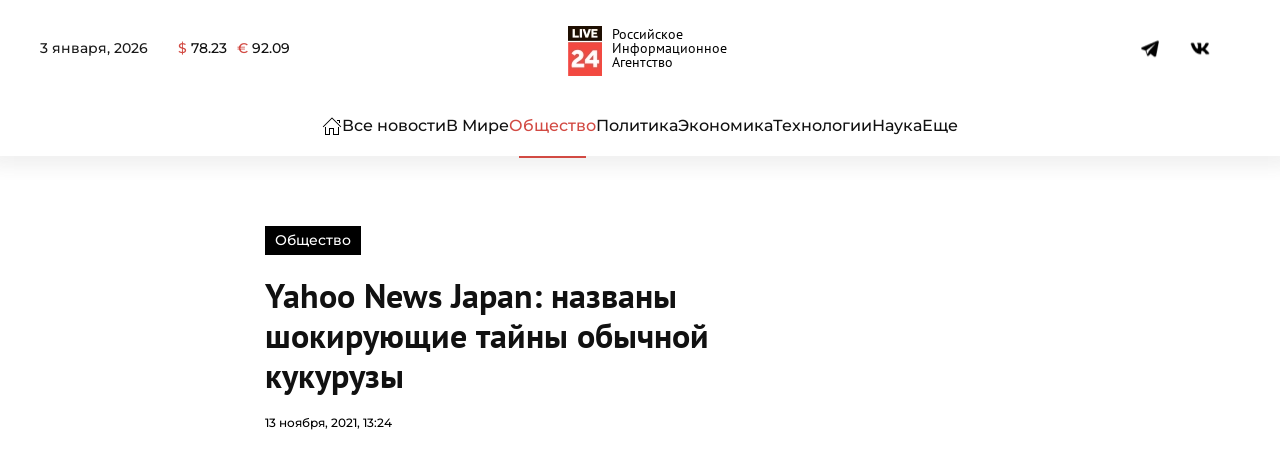

--- FILE ---
content_type: text/html; charset=UTF-8
request_url: https://live24.ru/obschestvo/yahoo-news-japan-nazvany-shokirujushhie-tajny-obychnoj-kukuruzy.html
body_size: 55879
content:
<!DOCTYPE html>
<html lang="ru-RU" prefix="og: https://ogp.me/ns#"> <head><meta http-equiv="Content-Type" content="text/html;charset=UTF-8"><script>document.seraph_accel_usbpb=document.createElement;seraph_accel_izrbpb={add:function(b,a=10){void 0===this.a[a]&&(this.a[a]=[]);this.a[a].push(b)},a:{}}</script> <meta name="viewport" content="width=device-width, initial-scale=1"> <link rel="icon" href="/wp-content/uploads/2024/03/278-1.png" sizes="any"> <link rel="apple-touch-icon" href="/wp-content/uploads/2024/03/278-1.png"> <title>Yahoo News Japan: названы шокирующие тайны обычной кукурузы : Общество : Live24.ru</title> <meta name="description" content="Японцам никогда не жилось спокойно – такова расплата за формальный аскетизм, возведенный жителями Страны Восходящего Солнца в статус божественного. А как"> <meta name="robots" content="follow, index, max-snippet:-1, max-video-preview:-1, max-image-preview:large"> <link rel="canonical" href="https://live24.ru/obschestvo/yahoo-news-japan-nazvany-shokirujushhie-tajny-obychnoj-kukuruzy.html"> <meta property="og:locale" content="ru_RU"> <meta property="og:type" content="article"> <meta property="og:title" content="Yahoo News Japan: названы шокирующие тайны обычной кукурузы : Общество : Live24.ru"> <meta property="og:description" content="Японцам никогда не жилось спокойно – такова расплата за формальный аскетизм, возведенный жителями Страны Восходящего Солнца в статус божественного. А как"> <meta property="og:url" content="https://live24.ru/obschestvo/yahoo-news-japan-nazvany-shokirujushhie-tajny-obychnoj-kukuruzy.html"> <meta property="og:site_name" content="LIVE24"> <meta property="article:publisher" content="https://www.facebook.com/rialive24"> <meta property="article:author" content="https://www.facebook.com/rialive24"> <meta property="article:tag" content="инопланетяне"> <meta property="article:tag" content="кукуруза"> <meta property="article:tag" content="Хирохито Мацумото"> <meta property="article:section" content="Общество"> <meta property="og:updated_time" content="2023-11-01T17:49:09+03:00"> <meta property="og:image" content="https://live24.ru/wp-content/uploads/2021/04/vk-big.png"> <meta property="og:image:secure_url" content="https://live24.ru/wp-content/uploads/2021/04/vk-big.png"> <meta property="og:image:width" content="1200"> <meta property="og:image:height" content="600"> <meta property="og:image:alt" content="Yahoo News Japan: названы шокирующие тайны обычной кукурузы"> <meta property="og:image:type" content="image/png"> <meta property="article:published_time" content="2021-11-13T13:24:57+03:00"> <meta property="article:modified_time" content="2023-11-01T17:49:09+03:00"> <meta name="twitter:card" content="summary_large_image"> <meta name="twitter:title" content="Yahoo News Japan: названы шокирующие тайны обычной кукурузы : Общество : Live24.ru"> <meta name="twitter:description" content="Японцам никогда не жилось спокойно – такова расплата за формальный аскетизм, возведенный жителями Страны Восходящего Солнца в статус божественного. А как"> <meta name="twitter:site" content="@twitter:rialive24"> <meta name="twitter:creator" content="@twitter:rialive24"> <meta name="twitter:image" content="https://live24.ru/wp-content/uploads/2021/04/vk-big.png"> <meta name="twitter:label1" content="Автор"> <meta name="twitter:data1" content="Мария Чиликина"> <meta name="twitter:label2" content="Время чтения"> <meta name="twitter:data2" content="1 минута"> <script type="application/ld+json" class="rank-math-schema">{"@context":"https://schema.org","@graph":[{"@type":"Place","@id":"https://live24.ru/#place","address":{"@type":"PostalAddress","streetAddress":"\u0414\u0438\u043c\u0438\u0442\u0440\u043e\u0432\u0430, 76, \u043e\u0444\u0438\u0441 505","addressLocality":"\u041a\u0443\u0440\u0441\u043a","addressCountry":"\u0420\u043e\u0441\u0441\u0438\u044f"}},{"@type":["NewsMediaOrganization","Organization"],"@id":"https://live24.ru/#organization","name":"LIVE24","url":"https://live24.ru","sameAs":["https://www.facebook.com/rialive24","https://twitter.com/twitter:rialive24"],"email":"info@live24.ru","address":{"@type":"PostalAddress","streetAddress":"\u0414\u0438\u043c\u0438\u0442\u0440\u043e\u0432\u0430, 76, \u043e\u0444\u0438\u0441 505","addressLocality":"\u041a\u0443\u0440\u0441\u043a","addressCountry":"\u0420\u043e\u0441\u0441\u0438\u044f"},"logo":{"@type":"ImageObject","@id":"https://live24.ru/#logo","url":"https://live24.ru/wp-content/uploads/2021/04/512.png","contentUrl":"https://live24.ru/wp-content/uploads/2021/04/512.png","caption":"LIVE24","inLanguage":"ru-RU"},"contactPoint":[{"@type":"ContactPoint","telephone":"+7 4712 55 10 24","contactType":"technical support"}],"location":{"@id":"https://live24.ru/#place"}},{"@type":"WebSite","@id":"https://live24.ru/#website","url":"https://live24.ru","name":"LIVE24","publisher":{"@id":"https://live24.ru/#organization"},"inLanguage":"ru-RU"},{"@type":"ImageObject","@id":"https://live24.ru/wp-content/uploads/2021/04/vk-big.png","url":"https://live24.ru/wp-content/uploads/2021/04/vk-big.png","width":"1200","height":"600","inLanguage":"ru-RU"},{"@type":"BreadcrumbList","@id":"https://live24.ru/obschestvo/yahoo-news-japan-nazvany-shokirujushhie-tajny-obychnoj-kukuruzy.html#breadcrumb","itemListElement":[{"@type":"ListItem","position":"1","item":{"@id":"https://live24.ru","name":"\u0413\u043b\u0430\u0432\u043d\u0430\u044f"}},{"@type":"ListItem","position":"2","item":{"@id":"https://live24.ru/rubric/obschestvo","name":"\u041e\u0431\u0449\u0435\u0441\u0442\u0432\u043e"}},{"@type":"ListItem","position":"3","item":{"@id":"https://live24.ru/obschestvo/yahoo-news-japan-nazvany-shokirujushhie-tajny-obychnoj-kukuruzy.html","name":"Yahoo News Japan: \u043d\u0430\u0437\u0432\u0430\u043d\u044b \u0448\u043e\u043a\u0438\u0440\u0443\u044e\u0449\u0438\u0435 \u0442\u0430\u0439\u043d\u044b \u043e\u0431\u044b\u0447\u043d\u043e\u0439 \u043a\u0443\u043a\u0443\u0440\u0443\u0437\u044b"}}]},{"@type":"WebPage","@id":"https://live24.ru/obschestvo/yahoo-news-japan-nazvany-shokirujushhie-tajny-obychnoj-kukuruzy.html#webpage","url":"https://live24.ru/obschestvo/yahoo-news-japan-nazvany-shokirujushhie-tajny-obychnoj-kukuruzy.html","name":"Yahoo News Japan: \u043d\u0430\u0437\u0432\u0430\u043d\u044b \u0448\u043e\u043a\u0438\u0440\u0443\u044e\u0449\u0438\u0435 \u0442\u0430\u0439\u043d\u044b \u043e\u0431\u044b\u0447\u043d\u043e\u0439 \u043a\u0443\u043a\u0443\u0440\u0443\u0437\u044b : \u041e\u0431\u0449\u0435\u0441\u0442\u0432\u043e : Live24.ru","datePublished":"2021-11-13T13:24:57+03:00","dateModified":"2023-11-01T17:49:09+03:00","isPartOf":{"@id":"https://live24.ru/#website"},"primaryImageOfPage":{"@id":"https://live24.ru/wp-content/uploads/2021/04/vk-big.png"},"inLanguage":"ru-RU","breadcrumb":{"@id":"https://live24.ru/obschestvo/yahoo-news-japan-nazvany-shokirujushhie-tajny-obychnoj-kukuruzy.html#breadcrumb"}},{"@type":"Person","@id":"https://live24.ru/author/m-chumak","name":"\u041c\u0430\u0440\u0438\u044f \u0427\u0438\u043b\u0438\u043a\u0438\u043d\u0430","description":"\u0416\u0443\u0440\u043d\u0430\u043b\u0438\u0441\u0442 LIVE24.","url":"https://live24.ru/author/m-chumak","image":{"@type":"ImageObject","@id":"https://secure.gravatar.com/avatar/066102c9d334ff3d99ada7c29c9f9f7424dc076055a20037e3a6f796bf37555c?s=96&amp;d=mm&amp;r=g","url":"https://secure.gravatar.com/avatar/066102c9d334ff3d99ada7c29c9f9f7424dc076055a20037e3a6f796bf37555c?s=96&amp;d=mm&amp;r=g","caption":"\u041c\u0430\u0440\u0438\u044f \u0427\u0438\u043b\u0438\u043a\u0438\u043d\u0430","inLanguage":"ru-RU"},"worksFor":{"@id":"https://live24.ru/#organization"}},{"@type":"NewsArticle","headline":"Yahoo News Japan: \u043d\u0430\u0437\u0432\u0430\u043d\u044b \u0448\u043e\u043a\u0438\u0440\u0443\u044e\u0449\u0438\u0435 \u0442\u0430\u0439\u043d\u044b \u043e\u0431\u044b\u0447\u043d\u043e\u0439 \u043a\u0443\u043a\u0443\u0440\u0443\u0437\u044b : \u041e\u0431\u0449\u0435\u0441\u0442\u0432\u043e : Live24.ru","datePublished":"2021-11-13T13:24:57+03:00","dateModified":"2023-11-01T17:49:09+03:00","articleSection":"\u041e\u0431\u0449\u0435\u0441\u0442\u0432\u043e","author":{"@id":"https://live24.ru/author/m-chumak","name":"\u041c\u0430\u0440\u0438\u044f \u0427\u0438\u043b\u0438\u043a\u0438\u043d\u0430"},"publisher":{"@id":"https://live24.ru/#organization"},"description":"\u042f\u043f\u043e\u043d\u0446\u0430\u043c \u043d\u0438\u043a\u043e\u0433\u0434\u0430 \u043d\u0435 \u0436\u0438\u043b\u043e\u0441\u044c \u0441\u043f\u043e\u043a\u043e\u0439\u043d\u043e \u2013 \u0442\u0430\u043a\u043e\u0432\u0430 \u0440\u0430\u0441\u043f\u043b\u0430\u0442\u0430 \u0437\u0430 \u0444\u043e\u0440\u043c\u0430\u043b\u044c\u043d\u044b\u0439 \u0430\u0441\u043a\u0435\u0442\u0438\u0437\u043c, \u0432\u043e\u0437\u0432\u0435\u0434\u0435\u043d\u043d\u044b\u0439 \u0436\u0438\u0442\u0435\u043b\u044f\u043c\u0438 \u0421\u0442\u0440\u0430\u043d\u044b \u0412\u043e\u0441\u0445\u043e\u0434\u044f\u0449\u0435\u0433\u043e \u0421\u043e\u043b\u043d\u0446\u0430 \u0432 \u0441\u0442\u0430\u0442\u0443\u0441 \u0431\u043e\u0436\u0435\u0441\u0442\u0432\u0435\u043d\u043d\u043e\u0433\u043e. \u0410 \u043a\u0430\u043a \u0438\u043d\u0430\u0447\u0435, \u0435\u0441\u043b\u0438 \u0432 \u0432\u0430\u0448\u0435\u043c \u0440\u0430\u0441\u043f\u043e\u0440\u044f\u0436\u0435\u043d\u0438\u0438 \u043d\u0438 \u043a\u0432\u0430\u0434\u0440\u0430\u0442\u043d\u043e\u0433\u043e \u043c\u0435\u0442\u0440\u0430 \u043b\u0438\u0448\u043d\u0435\u0439 \u0441\u0443\u0448\u0438?","name":"Yahoo News Japan: \u043d\u0430\u0437\u0432\u0430\u043d\u044b \u0448\u043e\u043a\u0438\u0440\u0443\u044e\u0449\u0438\u0435 \u0442\u0430\u0439\u043d\u044b \u043e\u0431\u044b\u0447\u043d\u043e\u0439 \u043a\u0443\u043a\u0443\u0440\u0443\u0437\u044b : \u041e\u0431\u0449\u0435\u0441\u0442\u0432\u043e : Live24.ru","@id":"https://live24.ru/obschestvo/yahoo-news-japan-nazvany-shokirujushhie-tajny-obychnoj-kukuruzy.html#richSnippet","isPartOf":{"@id":"https://live24.ru/obschestvo/yahoo-news-japan-nazvany-shokirujushhie-tajny-obychnoj-kukuruzy.html#webpage"},"image":{"@id":"https://live24.ru/wp-content/uploads/2021/04/vk-big.png"},"inLanguage":"ru-RU","mainEntityOfPage":{"@id":"https://live24.ru/obschestvo/yahoo-news-japan-nazvany-shokirujushhie-tajny-obychnoj-kukuruzy.html#webpage"}}]}</script> <link rel="amphtml" href="https://live24.ru/obschestvo/yahoo-news-japan-nazvany-shokirujushhie-tajny-obychnoj-kukuruzy.html?amp"><meta name="generator" content="AMP for WP 1.1.5"><link rel="alternate" title="oEmbed (JSON)" type="application/json+oembed" href="https://live24.ru/wp-json/oembed/1.0/embed?url=https%3A%2F%2Flive24.ru%2Fobschestvo%2Fyahoo-news-japan-nazvany-shokirujushhie-tajny-obychnoj-kukuruzy.html"> <link rel="alternate" title="oEmbed (XML)" type="text/xml+oembed" href="https://live24.ru/wp-json/oembed/1.0/embed?url=https%3A%2F%2Flive24.ru%2Fobschestvo%2Fyahoo-news-japan-nazvany-shokirujushhie-tajny-obychnoj-kukuruzy.html&amp;format=xml">     <script src="https://live24.ru/wp-content/themes/yootheme/js/share.js?ver=6.9" id="share-js" type="o/js-lzl"></script> <script src="https://live24.ru/wp-includes/js/jquery/jquery.min.js?ver=3.7.1" id="jquery-core-js" type="o/js-lzl"></script> <script src="https://live24.ru/wp-includes/js/jquery/jquery-migrate.min.js?ver=3.4.1" id="jquery-migrate-js" type="o/js-lzl"></script> <link rel="https://api.w.org/" href="https://live24.ru/wp-json/"><link rel="alternate" title="JSON" type="application/json" href="https://live24.ru/wp-json/wp/v2/posts/231534"><meta name="generator" content="WordPress 6.9"> <link rel="shortlink" href="https://live24.ru/?p=231534"> <script src="https://live24.ru/wp-content/themes/yootheme/vendor/assets/uikit/dist/js/uikit.min.js?ver=4.3.8" type="o/js-lzl"></script> <script src="https://live24.ru/wp-content/themes/yootheme/vendor/assets/uikit/dist/js/uikit-icons-paladin.min.js?ver=4.3.8" type="o/js-lzl"></script> <script src="https://live24.ru/wp-content/themes/yootheme-LIVE24/js/theme.js?ver=4.3.8" type="o/js-lzl"></script> <script type="o/js-lzl">window.yootheme ||= {}; var $theme = yootheme.theme = {"i18n":{"close":{"label":"Close"},"totop":{"label":"Back to top"},"marker":{"label":"Open"},"navbarToggleIcon":{"label":"Open menu"},"paginationPrevious":{"label":"Previous page"},"paginationNext":{"label":"Next page"},"searchIcon":{"toggle":"Open Search","submit":"Submit Search"},"slider":{"next":"Next slide","previous":"Previous slide","slideX":"Slide %s","slideLabel":"%s of %s"},"slideshow":{"next":"Next slide","previous":"Previous slide","slideX":"Slide %s","slideLabel":"%s of %s"},"lightboxPanel":{"next":"Next slide","previous":"Previous slide","slideLabel":"%s of %s","close":"Close"}}};</script> <link rel="icon" href="https://live24.ru/wp-content/uploads/2024/05/cropped-400-32x32.png" sizes="32x32"> <link rel="icon" href="https://live24.ru/wp-content/uploads/2024/05/cropped-400-192x192.png" sizes="192x192"> <link rel="apple-touch-icon" href="https://live24.ru/wp-content/uploads/2024/05/cropped-400-180x180.png"> <meta name="msapplication-TileImage" content="https://live24.ru/wp-content/uploads/2024/05/cropped-400-270x270.png">    <noscript><style>.lzl{display:none!important;}</style></noscript><style>img.lzl,img.lzl-ing{opacity:0.01;}img.lzl-ed{transition:opacity .25s ease-in-out;}</style><style id="wp-img-auto-sizes-contain-inline-css">img:is([sizes=auto i],[sizes^="auto," i]){contain-intrinsic-size:3000px 1500px}</style><style id="russian-currency-css-crit" media="all">.russian-currency #currency{display:flex}.currency__container:not(:last-child){margin-right:10px}</style><link rel="stylesheet/lzl-nc" id="russian-currency-css" href="data:text/css," media="all"><noscript lzl=""><link rel="stylesheet" href="data:text/css," media="all"></noscript><style id="live24-style-css-crit" media="all">#tm-top{padding:0;margin:0}#text-4{margin-top:25px!important}.uk-navbar-toggle .uk-navbar-toggle-icon svg{width:23px}.uk-navbar-toggle .uk-navbar-toggle-icon:before{content:""}.uk-logo{font-weight:900;display:flex;align-items:center;justify-content:center;font-size:32px}.uk-logo:after{content:"Российское Информационное Агентство";font-size:14px;margin-left:10px;max-width:100px;line-height:1;color:#000;font-weight:300}@media (max-width:800px){.uk-logo:after{font-size:12px;margin-left:5px}}.uk-notification-message{padding:20px;background:#f3f3f3;color:#111;font-size:12px;line-height:1.5;cursor:pointer;border:none;border-radius:15px}.infinity_item{word-break:break-word}.post__pagination{display:none}h1>strong{font-family:"PT Sans";font-weight:700}figure figcaption{font-size:12px;line-height:1.4;color:#999;font-weight:400;text-align:left}figure figcaption:before{content:"© "}.wp-block-table table+figcaption:before{display:none}blockquote{margin:40px 0;padding:35px 25px!important;line-height:1.5;font-size:26px;position:relative;padding-left:80px;border-radius:4px;font-style:normal!important}blockquote cite{margin-top:15px;font-style:italic;font-size:17px;font-weight:300;color:#676767;line-height:1.25;display:block}blockquote cite p{display:inline}blockquote cite:before{content:"—";margin-right:10px}blockquote:before{content:"";width:50px;height:44px;background-size:100%;display:block;position:absolute;top:-15px;left:15px;background-image:url("data:image/svg+xml,%3Csvg xmlns='http://www.w3.org/2000/svg' xmlns:xlink='http://www.w3.org/1999/xlink' xmlns:serif='http://www.serif.com/' width='100%25' height='100%25' viewBox='0 0 64 64' version='1.1' xml:space='preserve' style='fill-rule:evenodd;clip-rule:evenodd;stroke-linejoin:round;stroke-miterlimit:2;'%3E%3Crect id='Icons' x='-640' y='0' width='1280' height='800' style='fill:none;'/%3E%3Cg id='Icons1' serif:id='Icons'%3E%3Cg id='Strike'/%3E%3Cg id='H1'/%3E%3Cg id='H2'/%3E%3Cg id='H3'/%3E%3Cg id='list-ul'/%3E%3Cg id='hamburger-1'/%3E%3Cg id='hamburger-2'/%3E%3Cg id='list-ol'/%3E%3Cg id='list-task'/%3E%3Cpath id='quote-1' d='M27.194,12l0,8.025c-2.537,0.14 -4.458,0.603 -5.761,1.39c-1.304,0.787 -2.22,2.063 -2.749,3.829c-0.528,1.766 -0.793,4.292 -0.793,7.579l9.303,0l0,19.145l-19.081,0l0,-18.201c0,-7.518 1.612,-13.025 4.836,-16.522c3.225,-3.497 7.973,-5.245 14.245,-5.245Zm28.806,0l0,8.025c-2.537,0.14 -4.457,0.586 -5.761,1.338c-1.304,0.751 -2.247,2.028 -2.828,3.829c-0.581,1.8 -0.872,4.344 -0.872,7.631l9.461,0l0,19.145l-19.186,0l0,-18.201c0,-7.518 1.603,-13.025 4.809,-16.522c3.207,-3.497 7.999,-5.245 14.377,-5.245Z' style='fill-rule:nonzero;'/%3E%3Cg id='trash'/%3E%3Cg id='vertical-menu'/%3E%3Cg id='horizontal-menu'/%3E%3Cg id='sidebar-2'/%3E%3Cg id='Pen'/%3E%3Cg id='Pen1' serif:id='Pen'/%3E%3Cg id='clock'/%3E%3Cg id='external-link'/%3E%3Cg id='hr'/%3E%3Cg id='info'/%3E%3Cg id='warning'/%3E%3Cg id='plus-circle'/%3E%3Cg id='minus-circle'/%3E%3Cg id='vue'/%3E%3Cg id='cog'/%3E%3Cg id='logo'/%3E%3Cg id='eye-slash'/%3E%3Cg id='eye'/%3E%3Cg id='toggle-off'/%3E%3Cg id='shredder'/%3E%3Cg id='spinner--loading--dots-' serif:id='spinner %5Bloading, dots%5D'/%3E%3Cg id='react'/%3E%3C/g%3E%3C/svg%3E")}.wp-block-quote.is-large>p,.wp-block-quote.is-style-large>p,.wp-block-quote{font-size:22px;font-style:normal!important;line-height:1.35}.wp-block-quote.is-style-default>p{font-size:22px;font-style:normal!important;line-height:1.35}.wp-block-quote>p em{font-style:normal!important}.wp-block-quote>p em strong{font-weight:inherit}.wp-block-video,.wp-block-video>video{max-height:480px}.wp-block-video>video{border-radius:10px}figure.is-type-video iframe{width:100%;height:360px;box-shadow:0 2px 8px rgba(0,0,0,7%)}.maintext iframe.video{width:90%;height:360px;box-shadow:0 2px 8px rgba(0,0,0,7%);margin:40px auto;margin-top:0;border-radius:10px;display:block}.maintext div>img{border-radius:15px;box-shadow:0 1px 15px 10px rgba(64,64,64,8%)}.tm-header .uk-navbar li a{white-space:nowrap}.maintext{color:#2c2c2c;line-height:1.5}.maintext p{margin:0 0 15px}.maintext h3{margin:15px 0}.maintext h3 strong{font-weight:700}.maintext strong,.maintext b{font-weight:600;color:#000}.maintext div[id*=vk_post_]{max-width:90%;margin:40px auto;box-shadow:0 2px 25px rgba(0,0,0,7%);border-radius:4px;overflow:hidden}.tiktok-embed{border:none;padding:0}.wp-block-video{max-width:90%;margin:20px auto;overflow:hidden;text-align:center}.wp-block-cover{max-width:90%;margin:40px auto;border-radius:4px;overflow:hidden;box-shadow:0 2px 25px rgba(0,0,0,7%)}.wp-block-cover:hover{box-shadow:0 2px 25px rgba(0,0,0,22%)}.wp-block-gallery .blocks-gallery-item img{border-radius:4px;overflow:hidden;box-shadow:0 2px 25px rgba(0,0,0,7%)}.wp-block-gallery{margin:20px 0}.wp-block-gallery .blocks-gallery-item img:hover{box-shadow:0 2px 25px rgba(0,0,0,22%)}.blocks-gallery-caption{text-align:center}.wp-block-cover .wp-block-cover__inner-container a{color:#fff;height:100%;width:100%;position:absolute;left:50%;top:50%;transform:translate(-50%,-50%);display:flex;align-items:center}.wp-block-cover .wp-block-cover__inner-container a:hover{text-decoration:none}.wp-block-cover .wp-block-cover__inner-container p{line-height:1;font-size:1.5em;font-weight:600;margin:0}.wp-block-embed.is-type-video{box-shadow:0 2px 8px rgba(0,0,0,7%);max-width:90%;margin:20px auto;border-radius:4px;min-height:50vh;overflow:hidden;display:block}.wp-block-embed.is-type-video iframe{min-height:50vh}.wp-block-image img{box-shadow:0 2px 8px rgba(0,0,0,7%);max-width:100%;border-radius:4px!important;margin-bottom:0;display:block;height:100%!important}.wp-block-image figcaption{display:block}@media only screen and (max-width:480px){.single h1{font-size:24px}.single h2{font-size:24px}.single h3{font-size:22px}.maintext{font-size:16px}blockquote{padding:35px 20px;font-size:22px}blockquote cite{display:block}}@media (max-width:480px){blockquote:before{width:35px;height:30px}.wp-block-quote.is-large>p,.wp-block-quote.is-style-large>p,.wp-block-quote{font-size:18px;font-style:normal!important;line-height:1.5}}.ya-share2{height:24px}footer strong{font-weight:700}@media only screen and (max-width:479px){.wp-block-table table td{display:block}}@media (min-width:768px){#tm-main .uk-width-3-4\@s{width:75%;flex-grow:0}#tm-main .uk-width-1-4\@s{width:25%;flex-grow:0}}</style><link rel="stylesheet/lzl-nc" id="live24-style-css" href="https://live24.ru/wp-content/cache/seraphinite-accelerator/s/m/d/css/7b606e73c67e37ada357a432c0672def.449.css" media="all"><noscript lzl=""><link rel="stylesheet" href="https://live24.ru/wp-content/cache/seraphinite-accelerator/s/m/d/css/7b606e73c67e37ada357a432c0672def.449.css" media="all"></noscript><style>@font-face{font-family:"Montserrat";font-style:normal;font-weight:300;unicode-range:U+0460-052F,U+1C80-1C8A,U+20B4,U+2DE0-2DFF,U+A640-A69F,U+FE2E-FE2F;src:url("/wp-content/themes/yootheme/css/../fonts/montserrat-88e65f67.woff2") format("woff2");font-display:swap}@font-face{font-family:"Montserrat";font-style:normal;font-weight:300;unicode-range:U+0301,U+0400-045F,U+0490-0491,U+04B0-04B1,U+2116;src:url("/wp-content/themes/yootheme/css/../fonts/montserrat-0f73558f.woff2") format("woff2");font-display:swap}@font-face{font-family:"Montserrat";font-style:normal;font-weight:300;unicode-range:U+0102-0103,U+0110-0111,U+0128-0129,U+0168-0169,U+01A0-01A1,U+01AF-01B0,U+0300-0301,U+0303-0304,U+0308-0309,U+0323,U+0329,U+1EA0-1EF9,U+20AB;src:url("/wp-content/themes/yootheme/css/../fonts/montserrat-e8baea2c.woff2") format("woff2");font-display:swap}@font-face{font-family:"Montserrat";font-style:normal;font-weight:300;unicode-range:U+0100-02BA,U+02BD-02C5,U+02C7-02CC,U+02CE-02D7,U+02DD-02FF,U+0304,U+0308,U+0329,U+1D00-1DBF,U+1E00-1E9F,U+1EF2-1EFF,U+2020,U+20A0-20AB,U+20AD-20C0,U+2113,U+2C60-2C7F,U+A720-A7FF;src:url("/wp-content/themes/yootheme/css/../fonts/montserrat-352c33a9.woff2") format("woff2");font-display:swap}@font-face{font-family:"Montserrat";font-style:normal;font-weight:300;unicode-range:U+0000-00FF,U+0131,U+0152-0153,U+02BB-02BC,U+02C6,U+02DA,U+02DC,U+0304,U+0308,U+0329,U+2000-206F,U+20AC,U+2122,U+2191,U+2193,U+2212,U+2215,U+FEFF,U+FFFD;src:url("/wp-content/themes/yootheme/css/../fonts/montserrat-0dc98610.woff2") format("woff2");font-display:swap}@font-face{font-family:"Montserrat";font-style:normal;font-weight:500;unicode-range:U+0460-052F,U+1C80-1C8A,U+20B4,U+2DE0-2DFF,U+A640-A69F,U+FE2E-FE2F;src:url("/wp-content/themes/yootheme/css/../fonts/montserrat-afa71617.woff2") format("woff2");font-display:swap}@font-face{font-family:"Montserrat";font-style:normal;font-weight:500;unicode-range:U+0301,U+0400-045F,U+0490-0491,U+04B0-04B1,U+2116;src:url("/wp-content/themes/yootheme/css/../fonts/montserrat-28321cff.woff2") format("woff2");font-display:swap}@font-face{font-family:"Montserrat";font-style:normal;font-weight:500;unicode-range:U+0102-0103,U+0110-0111,U+0128-0129,U+0168-0169,U+01A0-01A1,U+01AF-01B0,U+0300-0301,U+0303-0304,U+0308-0309,U+0323,U+0329,U+1EA0-1EF9,U+20AB;src:url("/wp-content/themes/yootheme/css/../fonts/montserrat-cffba35c.woff2") format("woff2");font-display:swap}@font-face{font-family:"Montserrat";font-style:normal;font-weight:500;unicode-range:U+0100-02BA,U+02BD-02C5,U+02C7-02CC,U+02CE-02D7,U+02DD-02FF,U+0304,U+0308,U+0329,U+1D00-1DBF,U+1E00-1E9F,U+1EF2-1EFF,U+2020,U+20A0-20AB,U+20AD-20C0,U+2113,U+2C60-2C7F,U+A720-A7FF;src:url("/wp-content/themes/yootheme/css/../fonts/montserrat-126d7ad9.woff2") format("woff2");font-display:swap}@font-face{font-family:"Montserrat";font-style:normal;font-weight:500;unicode-range:U+0000-00FF,U+0131,U+0152-0153,U+02BB-02BC,U+02C6,U+02DA,U+02DC,U+0304,U+0308,U+0329,U+2000-206F,U+20AC,U+2122,U+2191,U+2193,U+2212,U+2215,U+FEFF,U+FFFD;src:url("/wp-content/themes/yootheme/css/../fonts/montserrat-552d3dce.woff2") format("woff2");font-display:swap}@font-face{font-family:"Montserrat";font-style:normal;font-weight:600;unicode-range:U+0460-052F,U+1C80-1C8A,U+20B4,U+2DE0-2DFF,U+A640-A69F,U+FE2E-FE2F;src:url("/wp-content/themes/yootheme/css/../fonts/montserrat-f05a0e21.woff2") format("woff2");font-display:swap}@font-face{font-family:"Montserrat";font-style:normal;font-weight:600;unicode-range:U+0301,U+0400-045F,U+0490-0491,U+04B0-04B1,U+2116;src:url("/wp-content/themes/yootheme/css/../fonts/montserrat-77cf04c9.woff2") format("woff2");font-display:swap}@font-face{font-family:"Montserrat";font-style:normal;font-weight:600;unicode-range:U+0102-0103,U+0110-0111,U+0128-0129,U+0168-0169,U+01A0-01A1,U+01AF-01B0,U+0300-0301,U+0303-0304,U+0308-0309,U+0323,U+0329,U+1EA0-1EF9,U+20AB;src:url("/wp-content/themes/yootheme/css/../fonts/montserrat-9006bb6a.woff2") format("woff2");font-display:swap}@font-face{font-family:"Montserrat";font-style:normal;font-weight:600;unicode-range:U+0100-02BA,U+02BD-02C5,U+02C7-02CC,U+02CE-02D7,U+02DD-02FF,U+0304,U+0308,U+0329,U+1D00-1DBF,U+1E00-1E9F,U+1EF2-1EFF,U+2020,U+20A0-20AB,U+20AD-20C0,U+2113,U+2C60-2C7F,U+A720-A7FF;src:url("/wp-content/themes/yootheme/css/../fonts/montserrat-4d9062ef.woff2") format("woff2");font-display:swap}@font-face{font-family:"Montserrat";font-style:normal;font-weight:600;unicode-range:U+0000-00FF,U+0131,U+0152-0153,U+02BB-02BC,U+02C6,U+02DA,U+02DC,U+0304,U+0308,U+0329,U+2000-206F,U+20AC,U+2122,U+2191,U+2193,U+2212,U+2215,U+FEFF,U+FFFD;src:url("/wp-content/themes/yootheme/css/../fonts/montserrat-a77dae9d.woff2") format("woff2");font-display:swap}@font-face{font-family:"Montserrat";font-style:normal;font-weight:700;unicode-range:U+0460-052F,U+1C80-1C8A,U+20B4,U+2DE0-2DFF,U+A640-A69F,U+FE2E-FE2F;src:url("/wp-content/themes/yootheme/css/../fonts/montserrat-01f6a803.woff2") format("woff2");font-display:swap}@font-face{font-family:"Montserrat";font-style:normal;font-weight:700;unicode-range:U+0301,U+0400-045F,U+0490-0491,U+04B0-04B1,U+2116;src:url("/wp-content/themes/yootheme/css/../fonts/montserrat-8663a2eb.woff2") format("woff2");font-display:swap}@font-face{font-family:"Montserrat";font-style:normal;font-weight:700;unicode-range:U+0102-0103,U+0110-0111,U+0128-0129,U+0168-0169,U+01A0-01A1,U+01AF-01B0,U+0300-0301,U+0303-0304,U+0308-0309,U+0323,U+0329,U+1EA0-1EF9,U+20AB;src:url("/wp-content/themes/yootheme/css/../fonts/montserrat-61aa1d48.woff2") format("woff2");font-display:swap}@font-face{font-family:"Montserrat";font-style:normal;font-weight:700;unicode-range:U+0100-02BA,U+02BD-02C5,U+02C7-02CC,U+02CE-02D7,U+02DD-02FF,U+0304,U+0308,U+0329,U+1D00-1DBF,U+1E00-1E9F,U+1EF2-1EFF,U+2020,U+20A0-20AB,U+20AD-20C0,U+2113,U+2C60-2C7F,U+A720-A7FF;src:url("/wp-content/themes/yootheme/css/../fonts/montserrat-bc3cc4cd.woff2") format("woff2");font-display:swap}@font-face{font-family:"Montserrat";font-style:normal;font-weight:700;unicode-range:U+0000-00FF,U+0131,U+0152-0153,U+02BB-02BC,U+02C6,U+02DA,U+02DC,U+0304,U+0308,U+0329,U+2000-206F,U+20AC,U+2122,U+2191,U+2193,U+2212,U+2215,U+FEFF,U+FFFD;src:url("/wp-content/themes/yootheme/css/../fonts/montserrat-67e78cf5.woff2") format("woff2");font-display:swap}@font-face{font-family:"PT Sans";font-style:normal;font-weight:400;unicode-range:U+0460-052F,U+1C80-1C8A,U+20B4,U+2DE0-2DFF,U+A640-A69F,U+FE2E-FE2F;src:url("/wp-content/themes/yootheme/css/../fonts/ptsans-df9c0c6b.woff2") format("woff2");font-display:swap}@font-face{font-family:"PT Sans";font-style:normal;font-weight:400;unicode-range:U+0301,U+0400-045F,U+0490-0491,U+04B0-04B1,U+2116;src:url("/wp-content/themes/yootheme/css/../fonts/ptsans-eaf5f61a.woff2") format("woff2");font-display:swap}@font-face{font-family:"PT Sans";font-style:normal;font-weight:400;unicode-range:U+0100-02BA,U+02BD-02C5,U+02C7-02CC,U+02CE-02D7,U+02DD-02FF,U+0304,U+0308,U+0329,U+1D00-1DBF,U+1E00-1E9F,U+1EF2-1EFF,U+2020,U+20A0-20AB,U+20AD-20C0,U+2113,U+2C60-2C7F,U+A720-A7FF;src:url("/wp-content/themes/yootheme/css/../fonts/ptsans-e0e16d18.woff2") format("woff2");font-display:swap}@font-face{font-family:"PT Sans";font-style:normal;font-weight:400;unicode-range:U+0000-00FF,U+0131,U+0152-0153,U+02BB-02BC,U+02C6,U+02DA,U+02DC,U+0304,U+0308,U+0329,U+2000-206F,U+20AC,U+2122,U+2191,U+2193,U+2212,U+2215,U+FEFF,U+FFFD;src:url("/wp-content/themes/yootheme/css/../fonts/ptsans-5e83589e.woff2") format("woff2");font-display:swap}@font-face{font-family:"PT Sans";font-style:normal;font-weight:700;unicode-range:U+0460-052F,U+1C80-1C8A,U+20B4,U+2DE0-2DFF,U+A640-A69F,U+FE2E-FE2F;src:url("/wp-content/themes/yootheme/css/../fonts/ptsans-d5cf29a8.woff2") format("woff2");font-display:swap}@font-face{font-family:"PT Sans";font-style:normal;font-weight:700;unicode-range:U+0301,U+0400-045F,U+0490-0491,U+04B0-04B1,U+2116;src:url("/wp-content/themes/yootheme/css/../fonts/ptsans-28d7ccb2.woff2") format("woff2");font-display:swap}@font-face{font-family:"PT Sans";font-style:normal;font-weight:700;unicode-range:U+0100-02BA,U+02BD-02C5,U+02C7-02CC,U+02CE-02D7,U+02DD-02FF,U+0304,U+0308,U+0329,U+1D00-1DBF,U+1E00-1E9F,U+1EF2-1EFF,U+2020,U+20A0-20AB,U+20AD-20C0,U+2113,U+2C60-2C7F,U+A720-A7FF;src:url("/wp-content/themes/yootheme/css/../fonts/ptsans-d0c56429.woff2") format("woff2");font-display:swap}@font-face{font-family:"PT Sans";font-style:normal;font-weight:700;unicode-range:U+0000-00FF,U+0131,U+0152-0153,U+02BB-02BC,U+02C6,U+02DA,U+02DC,U+0304,U+0308,U+0329,U+2000-206F,U+20AC,U+2122,U+2191,U+2193,U+2212,U+2215,U+FEFF,U+FFFD;src:url("/wp-content/themes/yootheme/css/../fonts/ptsans-8eedc017.woff2") format("woff2");font-display:swap}html{font-family:Montserrat;font-size:16px;font-weight:500;line-height:1.5;-webkit-text-size-adjust:100%;background:#fff;color:#1a1a1a;-webkit-font-smoothing:antialiased;-moz-osx-font-smoothing:grayscale;text-rendering:optimizeLegibility}body{margin:0}.uk-link,a{color:#d24a43;text-decoration:none;cursor:pointer}.uk-link-toggle:hover .uk-link,.uk-link:hover,a:hover{color:#cb3831;text-decoration:underline}abbr[title]{text-decoration:underline dotted;-webkit-text-decoration-style:dotted}b,strong{font-weight:500}em{color:#111}mark{background:#ffd;color:#111}q{font-style:italic}small{font-size:80%}sub,sup{font-size:75%;line-height:0;position:relative;vertical-align:baseline}sup{top:-.5em}sub{bottom:-.25em}audio,canvas,iframe,img,svg,video{vertical-align:middle}canvas,img,svg,video{max-width:100%;height:auto;box-sizing:border-box}img:not([src]){visibility:hidden;min-width:1px}iframe{border:0}address,dl,fieldset,figure,ol,p,pre,ul{margin:0 0 20px}*+address,*+dl,*+fieldset,*+figure,*+ol,*+p,*+pre,*+ul{margin-top:20px}.uk-h1,.uk-h2,.uk-h3,.uk-h4,.uk-h5,.uk-h6,.uk-heading-2xlarge,.uk-heading-3xlarge,.uk-heading-large,.uk-heading-medium,.uk-heading-small,.uk-heading-xlarge,h1,h2,h3,h4,h5,h6{margin:0 0 20px;font-family:Montserrat;font-weight:400;color:#111;text-transform:none}*+.uk-h1,*+.uk-h2,*+.uk-h3,*+.uk-h4,*+.uk-h5,*+.uk-h6,*+.uk-heading-2xlarge,*+.uk-heading-3xlarge,*+.uk-heading-large,*+.uk-heading-medium,*+.uk-heading-small,*+.uk-heading-xlarge,*+h1,*+h2,*+h3,*+h4,*+h5,*+h6{margin-top:40px}.uk-h1,h1{font-size:28px;line-height:1.2;font-family:"PT Sans";font-weight:700}.uk-h2,h2{font-size:30px;line-height:1.3;font-family:"PT Sans";font-weight:700}.uk-h3,h3{font-size:24px;line-height:1.3;font-family:"PT Sans";font-weight:700}.uk-h4,h4{font-size:20px;line-height:1.4;font-family:"PT Sans";font-weight:400}.uk-h5,h5{font-size:17px;line-height:1.4;font-family:"PT Sans";font-weight:400}.uk-h6,h6{font-size:12px;line-height:1.4;font-weight:400;text-transform:uppercase;letter-spacing:1px}@media (min-width:960px){.uk-h1,h1{font-size:34px}.uk-h2,h2{font-size:28px}}ol,ul{padding-left:30px}ol>li>ol,ol>li>ul,ul>li>ol,ul>li>ul{margin:0}.uk-hr,hr{overflow:visible;text-align:inherit;margin:0 0 20px;border:0;border-top:1px solid #ededed}*+.uk-hr,*+hr{margin-top:20px}blockquote{margin:0 0 20px;font-size:26px;line-height:1.5;font-style:normal;padding:0;background:#f7f7f7;color:#111;font-family:"PT Sans";font-weight:700}*+blockquote{margin-top:20px}blockquote p:last-of-type{margin-bottom:0}:focus{outline:0}:focus-visible{outline:2px dotted #111}::selection{background:#acd5ea;color:#111;text-shadow:none}details,main{display:block}:root{--uk-breakpoint-s:640px;--uk-breakpoint-m:960px;--uk-breakpoint-l:1200px;--uk-breakpoint-xl:1600px}.uk-link-muted a,.uk-link-toggle .uk-link-muted,a.uk-link-muted{color:#999}.uk-link-muted a:hover,.uk-link-toggle:hover .uk-link-muted,a.uk-link-muted:hover{color:#1a1a1a}.uk-link-text a,.uk-link-toggle .uk-link-text,a.uk-link-text{color:inherit}.uk-link-text a:hover,.uk-link-toggle:hover .uk-link-text,a.uk-link-text:hover{color:#cb3831}.uk-link-reset a,a.uk-link-reset{color:inherit!important;text-decoration:none!important}.uk-link-toggle{color:inherit!important;text-decoration:none!important}.uk-heading-small{font-size:36px;line-height:1.2;font-family:"PT Sans";font-weight:700}@media (min-width:960px){.uk-heading-small{font-size:46px}}[class*=uk-divider]{border:none;margin-bottom:20px}*+[class*=uk-divider]{margin-top:20px}.uk-divider-icon{position:relative;height:10px;background-image:url("data:image/svg+xml;charset=UTF-8,%3Csvg%20width%3D%2210%22%20height%3D%2210%22%20viewBox%3D%220%200%2010%2010%22%20xmlns%3D%22http%3A%2F%2Fwww.w3.org%2F2000%2Fsvg%22%3E%0A%20%20%20%20%3Crect%20fill%3D%22%23D24A43%22%20x%3D%221.46%22%20y%3D%221.46%22%20width%3D%227.07%22%20height%3D%227.07%22%20transform%3D%22translate(-2.07%205)%20rotate(-45)%22%20%2F%3E%0A%3C%2Fsvg%3E%0A");background-repeat:no-repeat;background-position:50% 50%}.uk-divider-icon::after,.uk-divider-icon::before{content:"";position:absolute;top:50%;max-width:calc(50% - ( 40px / 2 ));border-bottom:1px solid #ededed;border-width:0 0 1px}.uk-divider-icon::before{right:calc(50% + ( 40px / 2 ));width:100%}.uk-divider-icon::after{left:calc(50% + ( 40px / 2 ));width:100%}.uk-divider-small{line-height:0}.uk-divider-small::after{content:"";display:inline-block;width:80px;max-width:100%;border-top:3px solid #111;vertical-align:top}.tm-child-list>ul,.uk-list{padding:0;list-style:none}.tm-child-list>ul>*,.uk-list>*{break-inside:avoid-column}.tm-child-list>ul>*>:last-child,.uk-list>*>:last-child{margin-bottom:0}.tm-child-list>ul>*>ul,.tm-child-list>ul>:nth-child(n+2),.uk-list>*>ul,.uk-list>:nth-child(n+2){margin-top:10px}.uk-list-collapse>*>ul,.uk-list-collapse>:nth-child(n+2){margin-top:0}*+.uk-table{margin-top:20px}.uk-icon{margin:0;border:none;border-radius:0;overflow:visible;font:inherit;color:inherit;text-transform:none;padding:0;background-color:transparent;display:inline-block;fill:currentcolor;line-height:0}.uk-icon::-moz-focus-inner{border:0;padding:0}.uk-icon:not(.uk-preserve) [fill*="#"]:not(.uk-preserve){fill:currentcolor}.uk-icon:not(.uk-preserve) [stroke*="#"]:not(.uk-preserve){stroke:currentcolor}.uk-icon>*{transform:translate(0,0)}.uk-icon-link{color:#111;text-decoration:none!important}.uk-icon-link:hover{color:#1a1a1a}.uk-active>.uk-icon-link,.uk-icon-link:active{color:#999}.uk-button{margin:0;border:none;overflow:visible;font:inherit;color:inherit;text-transform:none;-webkit-appearance:none;border-radius:0;border-radius:15px;display:inline-block;box-sizing:border-box;padding:0 20px;vertical-align:middle;font-size:14px;line-height:35px;text-align:center;text-decoration:none;transition:.1s ease-in-out;transition-property:color,background-color,background-position,background-size,border-color,box-shadow;font-weight:400;background-origin:border-box}.uk-button:not(:disabled){cursor:pointer}.uk-button::-moz-focus-inner{border:0;padding:0}.uk-button:hover{text-decoration:none}.uk-button-secondary{background-color:transparent;color:#111;border:1px solid #111}.uk-button-secondary:hover{background-color:#111;color:#fff;border-color:transparent}.uk-button-secondary.uk-active,.uk-button-secondary:active{background-color:#2b2b2b;color:#fff;border-color:transparent}.uk-button-danger:disabled,.uk-button-default:disabled,.uk-button-primary:disabled,.uk-button-secondary:disabled{background-color:#f8f8f8;color:#999;border:1px solid transparent;background-image:none;box-shadow:none}.uk-button-small{padding:0 15px;line-height:28px;font-size:13px}*+.uk-progress{margin-top:20px}.uk-section{display:flow-root;box-sizing:border-box;padding-top:40px;padding-bottom:40px}@media (min-width:960px){.uk-section{padding-top:70px;padding-bottom:70px}}.uk-section>:last-child{margin-bottom:0}.uk-section-xsmall{padding-top:20px;padding-bottom:20px}.uk-section-small{padding-top:40px;padding-bottom:40px}.uk-section-default{background:#fff}.uk-section-muted{background:#f8f8f8}.uk-container{display:flow-root;box-sizing:content-box;max-width:1200px;margin-left:auto;margin-right:auto;padding-left:15px;padding-right:15px}@media (min-width:640px){.uk-container{padding-left:30px;padding-right:30px}}@media (min-width:960px){.uk-container{padding-left:40px;padding-right:40px}}.uk-container>:last-child{margin-bottom:0}.uk-container .uk-container{padding-left:0;padding-right:0}.uk-container-xsmall{max-width:750px}.uk-container-small{max-width:900px}.uk-container-expand{max-width:none}.uk-card{position:relative;box-sizing:border-box;transition:.1s ease-in-out;transition-property:color,background-color,background-size,border-color,box-shadow;border-radius:15px}.uk-card-body{display:flow-root;padding:30px}@media (min-width:1200px){.uk-card-body{padding:40px}}.uk-card-body>:last-child,.uk-card-footer>:last-child,.uk-card-header>:last-child{margin-bottom:0}[class*=uk-card-media]{overflow:hidden}.uk-card-media-top,.uk-grid-stack>.uk-card-media-left,.uk-grid-stack>.uk-card-media-right{border-radius:15px 15px 0 0}:not(.uk-grid-stack)>.uk-card-media-left{border-radius:15px 0 0 15px}:not(.uk-grid-stack)>.uk-card-media-right{border-radius:0 15px 15px 0}.uk-card-hover:not(.uk-card-default):not(.uk-card-primary):not(.uk-card-secondary):hover{background-color:#fff;box-shadow:0 2px 8px rgba(0,0,0,.07)}.uk-card-small .uk-card-body,.uk-card-small.uk-card-body{padding:20px}.uk-card-hover:not(.uk-card-default):not(.uk-card-primary):not(.uk-card-secondary){box-shadow:0 0 0 transparent,0 0 0 transparent}@keyframes uk-spinner-rotate{0%{transform:rotate(0)}100%{transform:rotate(270deg)}}@keyframes uk-spinner-dash{0%{stroke-dashoffset:88px}50%{stroke-dashoffset:22px;transform:rotate(135deg)}100%{stroke-dashoffset:88px;transform:rotate(450deg)}}.uk-alert{position:relative;margin-bottom:20px;padding:15px 29px 15px 15px;background:#f8f8f8;color:#111}*+.uk-alert{margin-top:20px}.uk-alert>:last-child{margin-bottom:0}.uk-alert h1,.uk-alert h2,.uk-alert h3,.uk-alert h4,.uk-alert h5,.uk-alert h6{color:inherit}.uk-alert a:not([class]){color:inherit;text-decoration:underline}.uk-alert a:not([class]):hover{color:inherit;text-decoration:underline}*+.uk-placeholder{margin-top:20px}.uk-search{display:inline-block;position:relative;max-width:100%;margin:0}.uk-search-input::-webkit-search-cancel-button,.uk-search-input::-webkit-search-decoration{-webkit-appearance:none}.uk-search-input::-moz-placeholder{opacity:1}.uk-search-input{box-sizing:border-box;margin:0;border-radius:0;font:inherit;overflow:visible;-webkit-appearance:none;vertical-align:middle;width:100%;border:none;color:#1a1a1a;transition:.2s ease-in-out;transition-property:color,background-color,border-color,box-shadow}.uk-search-input:focus{outline:0}.uk-search-input::placeholder{color:#999}.uk-search-default{width:240px}.uk-search-default .uk-search-input{height:37px;padding-left:10px;padding-right:10px;background:#fff;border:1px solid #ededed;border-radius:3px}.uk-search-default .uk-search-input:focus{background-color:#fff;border-color:#777}.uk-search-large{width:500px}.uk-search-large .uk-search-input{height:80px;background:0 0;font-size:36px}.uk-search-toggle{color:#999}.uk-search-toggle:hover{color:#1a1a1a}.uk-modal{display:none;position:fixed;top:0;right:0;bottom:0;left:0;z-index:1030;overflow-y:auto;padding:15px;background:rgba(0,0,0,.6);opacity:0;transition:opacity .15s linear}@media (min-width:640px){.uk-modal{padding:50px 30px}}@media (min-width:960px){.uk-modal{padding-left:40px;padding-right:40px}}.uk-modal.uk-open{opacity:1}.uk-modal-page{overflow:hidden}.uk-modal-dialog{position:relative;box-sizing:border-box;margin:0 auto;width:600px;max-width:100%!important;background:#fff;opacity:0;transform:translateY(-100px);transition:.3s linear;transition-property:opacity,transform}.uk-open>.uk-modal-dialog{opacity:1;transform:translateY(0)}.uk-modal-container .uk-modal-dialog{width:1200px}.uk-modal-full{padding:0;background:0 0}.uk-modal-full .uk-modal-dialog{margin:0;width:100%;max-width:100%;transform:translateY(0)}.uk-modal-body{display:flow-root;padding:20px}.uk-modal-header{display:flow-root;padding:10px 20px;background:#fff;border-bottom:1px solid #ededed}.uk-modal-footer{display:flow-root;padding:10px 20px;background:#fff;border-top:1px solid #ededed}@media (min-width:640px){.uk-modal-body{padding:30px}.uk-modal-header{padding:15px 30px}.uk-modal-footer{padding:15px 30px}}.uk-modal-body>:last-child,.uk-modal-footer>:last-child,.uk-modal-header>:last-child{margin-bottom:0}.uk-modal-title{font-size:28px;line-height:1.3;font-family:"PT Sans";font-weight:700}[class*=uk-modal-close-]{position:absolute;z-index:1030;top:10px;right:10px;padding:5px}[class*=uk-modal-close-]:first-child+*{margin-top:0}.uk-modal-close-outside{top:0;right:-5px;transform:translate(0,-100%);color:#fff}.uk-modal-close-outside:hover{color:#fff}@media (min-width:960px){.uk-modal-close-outside{right:0;transform:translate(100%,-100%)}}.uk-modal-close-full{top:0;right:0;padding:10px;background:#fff}@media (min-width:960px){.uk-modal-close-full{padding:20px}}.uk-offcanvas-bar{position:absolute;top:0;bottom:0;left:-270px;box-sizing:border-box;width:270px;padding:30px 20px;background:#fff;overflow-y:auto}@media (min-width:640px){.uk-offcanvas-bar{left:-350px;width:350px;padding:40px 30px}}.uk-offcanvas-close{position:absolute;z-index:1000;top:5px;right:5px;padding:5px}@media (min-width:640px){.uk-offcanvas-close{top:10px;right:10px}}.uk-offcanvas-close:first-child+*{margin-top:0}:root{--uk-leader-fill-content:.}.uk-notification{position:fixed;top:15px;left:15px;z-index:1040;box-sizing:border-box;width:420px}@media (max-width:639px){.uk-notification{left:15px;right:15px;width:auto;margin:0}}.uk-notification-message{position:relative;padding:30px;background:#fff;color:#111;font-size:16px;line-height:1.5;cursor:pointer;border:1px solid #111;border-radius:3px;box-shadow:0 4px 15px rgba(0,0,0,.07)}*+.uk-notification-message{margin-top:10px}.uk-grid{display:flex;flex-wrap:wrap;margin:0;padding:0;list-style:none}.uk-grid>*{margin:0}.uk-grid>*>:last-child{margin-bottom:0}.uk-grid{margin-left:-30px}.uk-grid>*{padding-left:30px}*+.uk-grid-margin,.uk-grid+.uk-grid,.uk-grid>.uk-grid-margin{margin-top:30px}@media (min-width:1200px){.uk-grid{margin-left:-40px}.uk-grid>*{padding-left:40px}*+.uk-grid-margin,.uk-grid+.uk-grid,.uk-grid>.uk-grid-margin{margin-top:40px}}.uk-grid-column-small,.uk-grid-small{margin-left:-15px}.uk-grid-column-small>*,.uk-grid-small>*{padding-left:15px}*+.uk-grid-margin-small,.uk-grid+.uk-grid-row-small,.uk-grid+.uk-grid-small,.uk-grid-row-small>.uk-grid-margin,.uk-grid-small>.uk-grid-margin{margin-top:15px}.uk-grid-column-medium,.uk-grid-medium{margin-left:-30px}.uk-grid-column-medium>*,.uk-grid-medium>*{padding-left:30px}*+.uk-grid-margin-medium,.uk-grid+.uk-grid-medium,.uk-grid+.uk-grid-row-medium,.uk-grid-medium>.uk-grid-margin,.uk-grid-row-medium>.uk-grid-margin{margin-top:30px}*+.uk-grid-margin-large,.uk-grid+.uk-grid-large,.uk-grid+.uk-grid-row-large,.uk-grid-large>.uk-grid-margin,.uk-grid-row-large>.uk-grid-margin{margin-top:40px}@media (min-width:1200px){*+.uk-grid-margin-large,.uk-grid+.uk-grid-large,.uk-grid+.uk-grid-row-large,.uk-grid-large>.uk-grid-margin,.uk-grid-row-large>.uk-grid-margin{margin-top:70px}}.uk-grid-collapse,.uk-grid-column-collapse{margin-left:0}.uk-grid-collapse>*,.uk-grid-column-collapse>*{padding-left:0}.uk-grid+.uk-grid-collapse,.uk-grid+.uk-grid-row-collapse,.uk-grid-collapse>.uk-grid-margin,.uk-grid-row-collapse>.uk-grid-margin{margin-top:0}.uk-grid-divider>*{position:relative}.uk-grid-divider>:not(.uk-first-column)::before{content:"";position:absolute;top:0;bottom:0;border-left:1px solid #ededed}.uk-grid-divider.uk-grid-stack>.uk-grid-margin::before{content:"";position:absolute;left:0;right:0;border-top:1px solid #ededed}.uk-grid-divider{margin-left:-60px}.uk-grid-divider>*{padding-left:60px}.uk-grid-divider>:not(.uk-first-column)::before{left:30px}.uk-grid-divider.uk-grid-stack>.uk-grid-margin{margin-top:60px}.uk-grid-divider.uk-grid-stack>.uk-grid-margin::before{top:-30px;left:60px}@media (min-width:1200px){.uk-grid-divider{margin-left:-80px}.uk-grid-divider>*{padding-left:80px}.uk-grid-divider>:not(.uk-first-column)::before{left:40px}.uk-grid-divider.uk-grid-stack>.uk-grid-margin{margin-top:80px}.uk-grid-divider.uk-grid-stack>.uk-grid-margin::before{top:-40px;left:80px}}.uk-grid-divider.uk-grid-column-small,.uk-grid-divider.uk-grid-small{margin-left:-30px}.uk-grid-divider.uk-grid-column-small>*,.uk-grid-divider.uk-grid-small>*{padding-left:30px}.uk-grid-divider.uk-grid-column-small>:not(.uk-first-column)::before,.uk-grid-divider.uk-grid-small>:not(.uk-first-column)::before{left:15px}.uk-grid-divider.uk-grid-row-small.uk-grid-stack>.uk-grid-margin,.uk-grid-divider.uk-grid-small.uk-grid-stack>.uk-grid-margin{margin-top:30px}.uk-grid-divider.uk-grid-small.uk-grid-stack>.uk-grid-margin::before{top:-15px;left:30px}.uk-grid-divider.uk-grid-row-small.uk-grid-stack>.uk-grid-margin::before{top:-15px}.uk-grid-divider.uk-grid-column-small.uk-grid-stack>.uk-grid-margin::before{left:30px}.uk-grid-divider.uk-grid-column-medium>:not(.uk-first-column)::before,.uk-grid-divider.uk-grid-medium>:not(.uk-first-column)::before{left:30px}.uk-grid-divider.uk-grid-medium.uk-grid-stack>.uk-grid-margin,.uk-grid-divider.uk-grid-row-medium.uk-grid-stack>.uk-grid-margin{margin-top:60px}.uk-grid-divider.uk-grid-medium.uk-grid-stack>.uk-grid-margin::before{top:-30px;left:60px}.uk-grid-divider.uk-grid-row-medium.uk-grid-stack>.uk-grid-margin::before{top:-30px}.uk-grid-divider.uk-grid-column-medium.uk-grid-stack>.uk-grid-margin::before{left:60px}.uk-grid-divider.uk-grid-column-large>:not(.uk-first-column)::before,.uk-grid-divider.uk-grid-large>:not(.uk-first-column)::before{left:40px}.uk-grid-divider.uk-grid-large.uk-grid-stack>.uk-grid-margin,.uk-grid-divider.uk-grid-row-large.uk-grid-stack>.uk-grid-margin{margin-top:80px}.uk-grid-divider.uk-grid-large.uk-grid-stack>.uk-grid-margin::before{top:-40px;left:80px}.uk-grid-divider.uk-grid-row-large.uk-grid-stack>.uk-grid-margin::before{top:-40px}.uk-grid-divider.uk-grid-column-large.uk-grid-stack>.uk-grid-margin::before{left:80px}@media (min-width:1200px){.uk-grid-divider.uk-grid-column-large>:not(.uk-first-column)::before,.uk-grid-divider.uk-grid-large>:not(.uk-first-column)::before{left:70px}.uk-grid-divider.uk-grid-large.uk-grid-stack>.uk-grid-margin,.uk-grid-divider.uk-grid-row-large.uk-grid-stack>.uk-grid-margin{margin-top:140px}.uk-grid-divider.uk-grid-large.uk-grid-stack>.uk-grid-margin::before{top:-70px;left:140px}.uk-grid-divider.uk-grid-row-large.uk-grid-stack>.uk-grid-margin::before{top:-70px}.uk-grid-divider.uk-grid-column-large.uk-grid-stack>.uk-grid-margin::before{left:140px}}.uk-grid-item-match,.uk-grid-match>*{display:flex;flex-wrap:wrap}.uk-grid-item-match>:not([class*=uk-width]),.uk-grid-match>*>:not([class*=uk-width]){box-sizing:border-box;width:100%;flex:auto}.uk-nav,.uk-nav ul{margin:0;padding:0;list-style:none}.uk-nav li>a{display:flex;align-items:center;column-gap:.25em;text-decoration:none}.uk-nav>li>a{padding:5px 0}ul.uk-nav-sub{padding:5px 0 5px 15px}.uk-nav-sub ul{padding-left:15px}.uk-nav-sub a{padding:2px 0}.uk-nav-default{font-size:16px;line-height:1.5;font-weight:400}.uk-nav-default>li>a{color:#1a1a1a;transition:.1s ease-in-out;transition-property:color,background-color,border-color,box-shadow,opacity,filter}.uk-nav-default>li>a:hover{color:#d24a43}.uk-nav-default>li.uk-active>a{color:#d24a43}.uk-nav-default .uk-nav-sub{font-size:16px;line-height:1.5}.uk-nav-default .uk-nav-sub a{color:#999}.uk-nav-default .uk-nav-sub a:hover{color:#1a1a1a}.uk-nav-default .uk-nav-sub li.uk-active>a{color:#111}.uk-navbar{display:flex;position:relative}.uk-navbar-container:not(.uk-navbar-transparent){background:#fff;box-shadow:0 2px 15px 10px rgba(64,64,64,.07);position:relative;z-index:990}.uk-navbar-left,.uk-navbar-right,[class*=uk-navbar-center]{display:flex;gap:15px;align-items:center}.uk-navbar-right{margin-left:auto}.uk-navbar-center:only-child{margin-left:auto;margin-right:auto;position:relative}.uk-navbar-center:not(:only-child){position:absolute;top:50%;left:50%;transform:translate(-50%,-50%);width:max-content;box-sizing:border-box;z-index:990}[class*=uk-navbar-center-]{width:max-content;box-sizing:border-box}.uk-navbar-nav{display:flex;gap:15px;margin:0;padding:0;list-style:none}.uk-navbar-center:only-child,.uk-navbar-left,.uk-navbar-right{flex-wrap:wrap}.uk-navbar-item,.uk-navbar-nav>li>a,.uk-navbar-toggle{display:flex;justify-content:center;align-items:center;column-gap:.25em;box-sizing:border-box;min-height:60px;font-size:16px;font-family:inherit;text-decoration:none}.uk-navbar-nav>li>a{padding:0;color:#111;transition:.1s ease-in-out;transition-property:color,background-color,border-color,box-shadow;position:relative;z-index:1;z-index:1021;font-weight:400}.uk-navbar-nav>li>a::before{content:"";display:block;position:absolute;z-index:-1;bottom:-2px;height:0;background-color:#d24a43;transition:.1s ease-in-out;transition-property:background-color,border-color,box-shadow,height,left,right,opacity;--uk-navbar-nav-item-line-margin-horizontal:10px;left:var(--uk-navbar-nav-item-line-margin-horizontal);right:calc(102% - var(--uk-navbar-nav-item-line-margin-horizontal))}.uk-navbar-nav>li:hover>a,.uk-navbar-nav>li>a[aria-expanded=true]{color:#d24a43}.uk-navbar-nav>li:hover>a::before,.uk-navbar-nav>li>a[aria-expanded=true]::before{right:var(--uk-navbar-nav-item-line-margin-horizontal);height:2px}.uk-navbar-nav>li>a:active{color:#dc726c}.uk-navbar-nav>li>a:active::before{background-color:#dc726c;height:2px}.uk-navbar-nav>li.uk-active>a{color:#d24a43}.uk-navbar-nav>li.uk-active>a::before{right:var(--uk-navbar-nav-item-line-margin-horizontal);height:2px}.uk-navbar-item{padding:0;color:#1a1a1a}.uk-navbar-item>:last-child{margin-bottom:0}.uk-navbar-toggle{padding:0;color:#111;font-weight:400}.uk-navbar-toggle:hover,.uk-navbar-toggle[aria-expanded=true]{color:#d24a43;text-decoration:none}.uk-navbar-dropdown{--uk-position-offset:1px;--uk-position-shift-offset:-30px;--uk-position-viewport-offset:15px;width:250px;padding:30px;background:#fff;color:#1a1a1a;border:1px solid #ededed}.uk-navbar-dropdown>:last-child{margin-bottom:0}.uk-navbar-dropdown :focus-visible{outline-color:#111!important}.uk-navbar-dropdown .uk-drop-grid>.uk-grid-margin{margin-top:30px}.uk-navbar-container{transition:.1s ease-in-out;transition-property:background-color}@media (min-width:960px){.uk-navbar-left,.uk-navbar-right,[class*=uk-navbar-center]{gap:60px}}@media (min-width:960px){.uk-navbar-nav{gap:60px}}.uk-subnav{display:flex;flex-wrap:wrap;align-items:center;margin-left:-25px;padding:0;list-style:none}.uk-subnav>*{flex:none;padding-left:25px;position:relative}.uk-subnav>*>:first-child{display:flex;align-items:center;column-gap:.25em;color:#999;transition:.1s ease-in-out;transition-property:color,background-color,border-color,box-shadow,opacity,filter;font-size:16px;font-weight:400}.uk-subnav>*>a:hover{color:#d24a43;text-decoration:none}.uk-subnav-divider>:nth-child(n+2):not(.uk-first-column)::before{border-left-color:#ededed}.uk-breadcrumb{padding:0;list-style:none}.uk-breadcrumb>*{display:contents}.uk-breadcrumb>*>*{font-size:14px;color:#999;font-weight:400}.uk-breadcrumb>*>:hover{color:#1a1a1a;text-decoration:none}.uk-breadcrumb>:last-child>a:not([href]),.uk-breadcrumb>:last-child>span{color:#1a1a1a}.uk-breadcrumb>:nth-child(n+2):not(.uk-first-column)::before{content:"∙";display:inline-block;margin:0 10px 0 calc(10px - 4px);font-size:14px;color:#999}.uk-pagination{display:flex;flex-wrap:wrap;align-items:center;margin-left:-16px;padding:0;list-style:none}.uk-pagination>*{flex:none;padding-left:16px;position:relative}.uk-pagination>*>*{display:flex;align-items:center;column-gap:.25em;padding:0 2px;color:#999;transition:.1s ease-in-out;transition-property:color,background-color,border-color,box-shadow;font-size:14px;font-weight:400;border-bottom:1px solid transparent}.uk-pagination>*>:hover{color:#1a1a1a;text-decoration:none;border-bottom-color:transparent}[class*=uk-animation-]{animation:.5s ease-out both}@keyframes uk-fade{0%{opacity:0}100%{opacity:1}}@keyframes uk-scale-up{0%{transform:scale(.9)}100%{transform:scale(1)}}@keyframes uk-scale-down{0%{transform:scale(1.1)}100%{transform:scale(1)}}@keyframes uk-slide-top{0%{transform:translateY(-100%)}100%{transform:translateY(0)}}@keyframes uk-slide-bottom{0%{transform:translateY(100%)}100%{transform:translateY(0)}}@keyframes uk-slide-left{0%{transform:translateX(-100%)}100%{transform:translateX(0)}}@keyframes uk-slide-right{0%{transform:translateX(100%)}100%{transform:translateX(0)}}@keyframes uk-slide-top-small{0%{transform:translateY(-10px)}100%{transform:translateY(0)}}@keyframes uk-slide-bottom-small{0%{transform:translateY(10px)}100%{transform:translateY(0)}}@keyframes uk-slide-left-small{0%{transform:translateX(-10px)}100%{transform:translateX(0)}}@keyframes uk-slide-right-small{0%{transform:translateX(10px)}100%{transform:translateX(0)}}@keyframes uk-slide-top-medium{0%{transform:translateY(-50px)}100%{transform:translateY(0)}}@keyframes uk-slide-bottom-medium{0%{transform:translateY(50px)}100%{transform:translateY(0)}}@keyframes uk-slide-left-medium{0%{transform:translateX(-50px)}100%{transform:translateX(0)}}@keyframes uk-slide-right-medium{0%{transform:translateX(50px)}100%{transform:translateX(0)}}@keyframes uk-kenburns{0%{transform:scale(1)}100%{transform:scale(1.2)}}@keyframes uk-shake{0%,100%{transform:translateX(0)}10%{transform:translateX(-9px)}20%{transform:translateX(8px)}30%{transform:translateX(-7px)}40%{transform:translateX(6px)}50%{transform:translateX(-5px)}60%{transform:translateX(4px)}70%{transform:translateX(-3px)}80%{transform:translateX(2px)}90%{transform:translateX(-1px)}}@keyframes uk-stroke{0%{stroke-dashoffset:var(--uk-animation-stroke)}100%{stroke-dashoffset:0}}[class*=uk-child-width]>*{box-sizing:border-box;width:100%}.uk-child-width-1-2>*{width:50%}.uk-child-width-1-3>*{width:calc(100% / 3)}.uk-child-width-1-4>*{width:25%}.uk-child-width-1-5>*{width:20%}.uk-child-width-1-6>*{width:calc(100% / 6)}.uk-child-width-auto>*{width:auto}@media (min-width:960px){.uk-child-width-expand\@m>:not([class*=uk-width]){flex:1;min-width:1px}}[class*=uk-width]{box-sizing:border-box;width:100%;max-width:100%}.uk-width-1-2{width:50%}.uk-width-1-3{width:calc(100% / 3)}.uk-width-2-3{width:calc(200% / 3)}.uk-width-1-4{width:25%}.uk-width-3-4{width:75%}.uk-width-1-5{width:20%}.uk-width-2-5{width:40%}.uk-width-3-5{width:60%}.uk-width-4-5{width:80%}.uk-width-1-6{width:calc(100% / 6)}.uk-width-5-6{width:calc(500% / 6)}.uk-width-2xlarge{width:750px}.uk-width-auto{width:auto}.uk-width-expand{flex:1;min-width:1px}@media (min-width:640px){.uk-width-1-1\@s{width:100%}.uk-width-1-2\@s{width:50%}.uk-width-1-3\@s{width:calc(100% / 3)}.uk-width-2-3\@s{width:calc(200% / 3)}.uk-width-1-4\@s{width:25%}.uk-width-3-4\@s{width:75%}.uk-width-1-5\@s{width:20%}.uk-width-2-5\@s{width:40%}.uk-width-3-5\@s{width:60%}.uk-width-4-5\@s{width:80%}.uk-width-1-6\@s{width:calc(100% / 6)}.uk-width-5-6\@s{width:calc(500% / 6)}.uk-width-1-1\@s,.uk-width-1-2\@s,.uk-width-1-3\@s,.uk-width-1-4\@s,.uk-width-1-5\@s,.uk-width-1-6\@s,.uk-width-2-3\@s,.uk-width-2-5\@s,.uk-width-2xlarge\@s,.uk-width-3-4\@s,.uk-width-3-5\@s,.uk-width-4-5\@s,.uk-width-5-6\@s,.uk-width-auto\@s,.uk-width-large\@s,.uk-width-medium\@s,.uk-width-small\@s,.uk-width-xlarge\@s{flex:initial}}@media (min-width:960px){.uk-width-1-1\@m{width:100%}.uk-width-1-2\@m{width:50%}.uk-width-1-3\@m{width:calc(100% / 3)}.uk-width-2-3\@m{width:calc(200% / 3)}.uk-width-1-4\@m{width:25%}.uk-width-3-4\@m{width:75%}.uk-width-1-5\@m{width:20%}.uk-width-2-5\@m{width:40%}.uk-width-3-5\@m{width:60%}.uk-width-4-5\@m{width:80%}.uk-width-1-6\@m{width:calc(100% / 6)}.uk-width-5-6\@m{width:calc(500% / 6)}.uk-width-large\@m{width:450px}.uk-width-auto\@m{width:auto}.uk-width-expand\@m{flex:1;min-width:1px}.uk-width-1-1\@m,.uk-width-1-2\@m,.uk-width-1-3\@m,.uk-width-1-4\@m,.uk-width-1-5\@m,.uk-width-1-6\@m,.uk-width-2-3\@m,.uk-width-2-5\@m,.uk-width-2xlarge\@m,.uk-width-3-4\@m,.uk-width-3-5\@m,.uk-width-4-5\@m,.uk-width-5-6\@m,.uk-width-auto\@m,.uk-width-large\@m,.uk-width-medium\@m,.uk-width-small\@m,.uk-width-xlarge\@m{flex:initial}}@media (min-width:1200px){.uk-width-1-1\@l{width:100%}.uk-width-1-2\@l{width:50%}.uk-width-1-3\@l{width:calc(100% / 3)}.uk-width-2-3\@l{width:calc(200% / 3)}.uk-width-1-4\@l{width:25%}.uk-width-3-4\@l{width:75%}.uk-width-1-5\@l{width:20%}.uk-width-2-5\@l{width:40%}.uk-width-3-5\@l{width:60%}.uk-width-4-5\@l{width:80%}.uk-width-1-6\@l{width:calc(100% / 6)}.uk-width-5-6\@l{width:calc(500% / 6)}.uk-width-1-1\@l,.uk-width-1-2\@l,.uk-width-1-3\@l,.uk-width-1-4\@l,.uk-width-1-5\@l,.uk-width-1-6\@l,.uk-width-2-3\@l,.uk-width-2-5\@l,.uk-width-2xlarge\@l,.uk-width-3-4\@l,.uk-width-3-5\@l,.uk-width-4-5\@l,.uk-width-5-6\@l,.uk-width-auto\@l,.uk-width-large\@l,.uk-width-medium\@l,.uk-width-small\@l,.uk-width-xlarge\@l{flex:initial}}@media (min-width:1600px){.uk-width-1-1\@xl{width:100%}.uk-width-1-2\@xl{width:50%}.uk-width-1-3\@xl{width:calc(100% / 3)}.uk-width-2-3\@xl{width:calc(200% / 3)}.uk-width-1-4\@xl{width:25%}.uk-width-3-4\@xl{width:75%}.uk-width-1-5\@xl{width:20%}.uk-width-2-5\@xl{width:40%}.uk-width-3-5\@xl{width:60%}.uk-width-4-5\@xl{width:80%}.uk-width-1-6\@xl{width:calc(100% / 6)}.uk-width-5-6\@xl{width:calc(500% / 6)}.uk-width-1-1\@xl,.uk-width-1-2\@xl,.uk-width-1-3\@xl,.uk-width-1-4\@xl,.uk-width-1-5\@xl,.uk-width-1-6\@xl,.uk-width-2-3\@xl,.uk-width-2-5\@xl,.uk-width-2xlarge\@xl,.uk-width-3-4\@xl,.uk-width-3-5\@xl,.uk-width-4-5\@xl,.uk-width-5-6\@xl,.uk-width-auto\@xl,.uk-width-large\@xl,.uk-width-medium\@xl,.uk-width-small\@xl,.uk-width-xlarge\@xl{flex:initial}}[class*=uk-height]{box-sizing:border-box}.uk-text-lead{font-size:22px;line-height:1.45;color:#1a1a1a;font-family:"PT Sans";font-weight:700}.uk-text-meta{font-size:14px;line-height:1.4;color:#999;font-weight:400}.uk-text-meta>a{color:#999}.uk-text-meta>a:hover{color:#1a1a1a;text-decoration:none}.uk-text-small{font-size:14px;line-height:1.5}.uk-text-large{font-size:18px;line-height:1.4}.uk-text-muted{color:#999!important}.uk-text-left{text-align:left!important}.uk-text-center{text-align:center!important}@media (min-width:640px){.uk-text-right\@s{text-align:right!important}.uk-text-center\@s{text-align:center!important}}@media (min-width:960px){.uk-text-left\@m{text-align:left!important}.uk-text-right\@m{text-align:right!important}}.uk-text-middle{vertical-align:middle!important}[class*=uk-column-]{column-gap:30px}@media (min-width:1200px){[class*=uk-column-]{column-gap:40px}}[class*=uk-column-] img{transform:translate3d(0,0,0)}.uk-column-1-2{column-count:2}.uk-column-1-3{column-count:3}.uk-column-1-4{column-count:4}.uk-column-1-5{column-count:5}.uk-column-1-6{column-count:6}[data-uk-cover]:where(canvas,iframe,svg),[uk-cover]:where(canvas,iframe,svg){max-width:none;position:absolute;left:50%;top:50%;--uk-position-translate-x:-50%;--uk-position-translate-y:-50%;transform:translate(var(--uk-position-translate-x),var(--uk-position-translate-y))}iframe[data-uk-cover],iframe[uk-cover]{pointer-events:none}[data-uk-cover]:where(img,video),[uk-cover]:where(img,video){position:absolute;top:0;left:0;width:100%;height:100%;box-sizing:border-box;object-fit:cover;object-position:center}[class*=uk-align]{display:block;margin-bottom:30px}*+[class*=uk-align]{margin-top:30px}.aligncenter,.uk-align-center{margin-left:auto;margin-right:auto}.alignleft,.uk-align-left{margin-top:0;margin-right:30px;float:left}.alignright,.uk-align-right{margin-top:0;margin-left:30px;float:right}@media (min-width:1200px){.alignleft,.uk-align-left,.uk-align-left\@l,.uk-align-left\@m,.uk-align-left\@s{margin-right:40px}.alignright,.uk-align-right,.uk-align-right\@l,.uk-align-right\@m,.uk-align-right\@s{margin-left:40px}}svg .uk-text-muted,svg.uk-text-muted{color:#bfbfbf!important}.uk-panel{display:flow-root;position:relative;box-sizing:border-box}.uk-panel>:last-child{margin-bottom:0}[class*=uk-float-]{max-width:100%}.uk-display-block{display:block!important}.uk-display-inline{display:inline!important}[class*=uk-inline]{display:inline-block;position:relative;max-width:100%;vertical-align:middle;-webkit-backface-visibility:hidden}.uk-preserve-width,.uk-preserve-width canvas,.uk-preserve-width img,.uk-preserve-width svg,.uk-preserve-width video{max-width:none}[data-uk-responsive],[uk-responsive]{max-width:100%}.uk-object-cover{object-fit:cover}.uk-border-circle{border-radius:50%}.uk-border-rounded{border-radius:5px}[class*=uk-box-shadow-hover]{transition:box-shadow .1s ease-in-out}.uk-logo{font-size:36px;font-family:"PT Sans";color:#111;text-decoration:none}:where(.uk-logo){display:inline-block;vertical-align:middle}.uk-logo:hover{color:#111;text-decoration:none}.uk-logo :where(img,svg,video){display:block}.uk-flex{display:flex}.uk-flex-inline{display:inline-flex}.uk-flex-center{justify-content:center}@media (min-width:960px){.uk-flex-left\@m{justify-content:flex-start}}.uk-flex-stretch{align-items:stretch}.uk-flex-top{align-items:flex-start}.uk-flex-middle{align-items:center}.uk-flex-column{flex-direction:column}.uk-flex-first{order:-1}@media (min-width:960px){.uk-flex-first\@m{order:-1}}.uk-flex-1{flex:1}.uk-margin{margin-bottom:20px}*+.uk-margin{margin-top:20px!important}.uk-margin-top{margin-top:20px!important}.uk-margin-small{margin-bottom:10px}*+.uk-margin-small{margin-top:10px!important}.uk-margin-small-top{margin-top:10px!important}.uk-margin-small-left{margin-left:10px!important}.uk-margin-medium{margin-bottom:40px}*+.uk-margin-medium{margin-top:40px!important}*+.uk-margin-large{margin-top:40px!important}@media (min-width:1200px){*+.uk-margin-large{margin-top:70px!important}}*+.uk-margin-xlarge{margin-top:70px!important}@media (min-width:1200px){*+.uk-margin-xlarge{margin-top:140px!important}}.uk-margin-auto{margin-left:auto!important;margin-right:auto!important}.uk-margin-auto-bottom{margin-bottom:auto!important}.uk-margin-auto-vertical{margin-top:auto!important;margin-bottom:auto!important}.uk-margin-remove{margin:0!important}.uk-margin-remove-top{margin-top:0!important}.uk-margin-remove-bottom{margin-bottom:0!important}.uk-margin-remove-vertical{margin-top:0!important;margin-bottom:0!important}.uk-margin-remove-adjacent+*,.uk-margin-remove-first-child>:first-child{margin-top:0!important}.uk-padding-remove-bottom{padding-bottom:0!important}.uk-padding-remove-vertical{padding-top:0!important;padding-bottom:0!important}:root{--uk-position-margin-offset:0px}[class*=uk-position-bottom],[class*=uk-position-center],[class*=uk-position-left],[class*=uk-position-right],[class*=uk-position-top]{position:absolute!important;max-width:calc(100% - ( var(--uk-position-margin-offset) * 2 ));box-sizing:border-box}.uk-position-center-vertical,[class*=uk-position-center-left],[class*=uk-position-center-right]{top:calc(50% - var(--uk-position-margin-offset));--uk-position-translate-y:-50%;transform:translate(0,var(--uk-position-translate-y))}.uk-position-center-left{left:0}.uk-position-center-right{right:0}.uk-position-relative{position:relative!important}.uk-position-z-index{z-index:1}.uk-position-z-index-negative{z-index:-1}.uk-position-z-index-high{z-index:990}:where(.uk-transition-fade),:where([class*=uk-transition-scale]),:where([class*=uk-transition-slide]){--uk-position-translate-x:0;--uk-position-translate-y:0}.uk-transition-fade,[class*=uk-transition-scale],[class*=uk-transition-slide]{--uk-translate-x:0;--uk-translate-y:0;--uk-scale-x:1;--uk-scale-y:1;transform:translate(var(--uk-position-translate-x),var(--uk-position-translate-y)) translate(var(--uk-translate-x),var(--uk-translate-y)) scale(var(--uk-scale-x),var(--uk-scale-y));transition:.3s ease-out;transition-property:opacity,transform,filter;opacity:0}[class*=uk-transition-scale]{-webkit-backface-visibility:hidden}.uk-hidden,[hidden]{display:none!important}@media (min-width:640px){.uk-hidden\@s{display:none!important}}@media (min-width:960px){.uk-hidden\@m{display:none!important}}@media (max-width:639px){.uk-visible\@s{display:none!important}}@media (max-width:959px){.uk-visible\@m{display:none!important}}.uk-hidden-visually:not(:focus):not(:active):not(:focus-within),.uk-visible-toggle:not(:hover):not(:focus) .uk-hidden-hover:not(:focus-within){position:absolute!important;width:1px!important;height:1px!important;padding:0!important;border:0!important;margin:0!important;overflow:hidden!important;clip-path:inset(50%)!important;white-space:nowrap!important}.tm-toolbar-default .uk-grid-divider>:not(.uk-first-column)::before,.uk-card-primary.uk-card-body .uk-grid-divider>:not(.uk-first-column)::before,.uk-card-primary>:not([class*=uk-card-media]) .uk-grid-divider>:not(.uk-first-column)::before,.uk-card-secondary.uk-card-body .uk-grid-divider>:not(.uk-first-column)::before,.uk-card-secondary>:not([class*=uk-card-media]) .uk-grid-divider>:not(.uk-first-column)::before,.uk-light .uk-grid-divider>:not(.uk-first-column)::before,.uk-overlay-primary .uk-grid-divider>:not(.uk-first-column)::before,.uk-section-primary:not(.uk-preserve-color) .uk-grid-divider>:not(.uk-first-column)::before,.uk-section-secondary:not(.uk-preserve-color) .uk-grid-divider>:not(.uk-first-column)::before,.uk-tile-primary:not(.uk-preserve-color) .uk-grid-divider>:not(.uk-first-column)::before,.uk-tile-secondary:not(.uk-preserve-color) .uk-grid-divider>:not(.uk-first-column)::before{border-left-color:rgba(255,255,255,.2)}.tm-toolbar-default .uk-grid-divider.uk-grid-stack>.uk-grid-margin::before,.uk-card-primary.uk-card-body .uk-grid-divider.uk-grid-stack>.uk-grid-margin::before,.uk-card-primary>:not([class*=uk-card-media]) .uk-grid-divider.uk-grid-stack>.uk-grid-margin::before,.uk-card-secondary.uk-card-body .uk-grid-divider.uk-grid-stack>.uk-grid-margin::before,.uk-card-secondary>:not([class*=uk-card-media]) .uk-grid-divider.uk-grid-stack>.uk-grid-margin::before,.uk-light .uk-grid-divider.uk-grid-stack>.uk-grid-margin::before,.uk-overlay-primary .uk-grid-divider.uk-grid-stack>.uk-grid-margin::before,.uk-section-primary:not(.uk-preserve-color) .uk-grid-divider.uk-grid-stack>.uk-grid-margin::before,.uk-section-secondary:not(.uk-preserve-color) .uk-grid-divider.uk-grid-stack>.uk-grid-margin::before,.uk-tile-primary:not(.uk-preserve-color) .uk-grid-divider.uk-grid-stack>.uk-grid-margin::before,.uk-tile-secondary:not(.uk-preserve-color) .uk-grid-divider.uk-grid-stack>.uk-grid-margin::before{border-top-color:rgba(255,255,255,.2)}.tm-toolbar-default .uk-subnav-divider>:nth-child(n+2):not(.uk-first-column)::before,.uk-card-primary.uk-card-body .uk-subnav-divider>:nth-child(n+2):not(.uk-first-column)::before,.uk-card-primary>:not([class*=uk-card-media]) .uk-subnav-divider>:nth-child(n+2):not(.uk-first-column)::before,.uk-card-secondary.uk-card-body .uk-subnav-divider>:nth-child(n+2):not(.uk-first-column)::before,.uk-card-secondary>:not([class*=uk-card-media]) .uk-subnav-divider>:nth-child(n+2):not(.uk-first-column)::before,.uk-light .uk-subnav-divider>:nth-child(n+2):not(.uk-first-column)::before,.uk-overlay-primary .uk-subnav-divider>:nth-child(n+2):not(.uk-first-column)::before,.uk-section-primary:not(.uk-preserve-color) .uk-subnav-divider>:nth-child(n+2):not(.uk-first-column)::before,.uk-section-secondary:not(.uk-preserve-color) .uk-subnav-divider>:nth-child(n+2):not(.uk-first-column)::before,.uk-tile-primary:not(.uk-preserve-color) .uk-subnav-divider>:nth-child(n+2):not(.uk-first-column)::before,.uk-tile-secondary:not(.uk-preserve-color) .uk-subnav-divider>:nth-child(n+2):not(.uk-first-column)::before{border-left-color:rgba(255,255,255,.2)}.tm-toolbar-default .uk-breadcrumb>:nth-child(n+2):not(.uk-first-column)::before,.uk-card-primary.uk-card-body .uk-breadcrumb>:nth-child(n+2):not(.uk-first-column)::before,.uk-card-primary>:not([class*=uk-card-media]) .uk-breadcrumb>:nth-child(n+2):not(.uk-first-column)::before,.uk-card-secondary.uk-card-body .uk-breadcrumb>:nth-child(n+2):not(.uk-first-column)::before,.uk-card-secondary>:not([class*=uk-card-media]) .uk-breadcrumb>:nth-child(n+2):not(.uk-first-column)::before,.uk-light .uk-breadcrumb>:nth-child(n+2):not(.uk-first-column)::before,.uk-overlay-primary .uk-breadcrumb>:nth-child(n+2):not(.uk-first-column)::before,.uk-section-primary:not(.uk-preserve-color) .uk-breadcrumb>:nth-child(n+2):not(.uk-first-column)::before,.uk-section-secondary:not(.uk-preserve-color) .uk-breadcrumb>:nth-child(n+2):not(.uk-first-column)::before,.uk-tile-primary:not(.uk-preserve-color) .uk-breadcrumb>:nth-child(n+2):not(.uk-first-column)::before,.uk-tile-secondary:not(.uk-preserve-color) .uk-breadcrumb>:nth-child(n+2):not(.uk-first-column)::before{color:rgba(255,255,255,.6)}.tm-toolbar-default svg .uk-text-muted,.tm-toolbar-default svg.uk-text-muted,.uk-card-primary.uk-card-body svg .uk-text-muted,.uk-card-primary.uk-card-body svg.uk-text-muted,.uk-card-primary>:not([class*=uk-card-media]) svg .uk-text-muted,.uk-card-primary>:not([class*=uk-card-media]) svg.uk-text-muted,.uk-card-secondary.uk-card-body svg .uk-text-muted,.uk-card-secondary.uk-card-body svg.uk-text-muted,.uk-card-secondary>:not([class*=uk-card-media]) svg .uk-text-muted,.uk-card-secondary>:not([class*=uk-card-media]) svg.uk-text-muted,.uk-light svg .uk-text-muted,.uk-light svg.uk-text-muted,.uk-overlay-primary svg .uk-text-muted,.uk-overlay-primary svg.uk-text-muted,.uk-section-primary:not(.uk-preserve-color) svg .uk-text-muted,.uk-section-primary:not(.uk-preserve-color) svg.uk-text-muted,.uk-section-secondary:not(.uk-preserve-color) svg .uk-text-muted,.uk-section-secondary:not(.uk-preserve-color) svg.uk-text-muted,.uk-tile-primary:not(.uk-preserve-color) svg .uk-text-muted,.uk-tile-primary:not(.uk-preserve-color) svg.uk-text-muted,.uk-tile-secondary:not(.uk-preserve-color) svg .uk-text-muted,.uk-tile-secondary:not(.uk-preserve-color) svg.uk-text-muted{color:rgba(255,255,255,.6)!important}*{--uk-inverse:initial}.tm-headerbar-default,.uk-card-default.uk-card-body,.uk-card-default>:not([class*=uk-card-media]),.uk-dark,.uk-dropbar,.uk-dropdown,.uk-navbar-container:not(.uk-navbar-transparent),.uk-navbar-dropdown,.uk-offcanvas-bar,.uk-overlay-default,.uk-section-default:not(.uk-preserve-color),.uk-section-muted:not(.uk-preserve-color),.uk-tile-default:not(.uk-preserve-color),.uk-tile-muted:not(.uk-preserve-color){--uk-inverse:dark}@media print{*,::after,::before{background:0 0!important;color:#000!important;box-shadow:none!important;text-shadow:none!important}a,a:visited{text-decoration:underline}blockquote,pre{border:1px solid #999;page-break-inside:avoid}thead{display:table-header-group}img,tr{page-break-inside:avoid}img{max-width:100%!important}@page{margin:.5cm}h2,h3,p{orphans:3;widows:3}h2,h3{page-break-after:avoid}}.tm-headerbar-top{position:relative;z-index:991}html{overflow-y:scroll}body{overflow:hidden;overflow:clip}.tm-page{position:relative}.tm-page:has(>*>.uk-position-z-index-negative){isolation:isolate}.tm-page>:is(main,footer,.builder):has(>.uk-position-z-index-negative){display:contents}.tm-page>:nth-child(3){--tm-reveal:-10}.tm-page>:nth-child(4){--tm-reveal:-20}.tm-page>:nth-child(5){--tm-reveal:-30}.tm-page>:nth-child(6){--tm-reveal:-40}.tm-header,.tm-header-mobile{position:relative}.tm-headerbar-top{padding-top:20px;padding-bottom:20px}.tm-headerbar{font-size:14px}.tm-headerbar-top.tm-headerbar-default{background:#fff}.tm-grid-expand>*{flex-grow:1}@media (min-width:640px){.tm-grid-expand>.uk-width-1-1\@s,.tm-grid-expand>.uk-width-1-2\@s,.tm-grid-expand>.uk-width-1-3\@s,.tm-grid-expand>.uk-width-1-4\@s,.tm-grid-expand>.uk-width-1-5\@s,.tm-grid-expand>.uk-width-1-6\@s,.tm-grid-expand>.uk-width-2-3\@s,.tm-grid-expand>.uk-width-2-5\@s,.tm-grid-expand>.uk-width-2xlarge\@s,.tm-grid-expand>.uk-width-3-4\@s,.tm-grid-expand>.uk-width-3-5\@s,.tm-grid-expand>.uk-width-4-5\@s,.tm-grid-expand>.uk-width-5-6\@s,.tm-grid-expand>.uk-width-auto\@s,.tm-grid-expand>.uk-width-large\@s,.tm-grid-expand>.uk-width-medium\@s,.tm-grid-expand>.uk-width-small\@s,.tm-grid-expand>.uk-width-xlarge\@s{flex-grow:1}}@media (min-width:960px){.tm-grid-expand>.uk-width-1-1\@m,.tm-grid-expand>.uk-width-1-2\@m,.tm-grid-expand>.uk-width-1-3\@m,.tm-grid-expand>.uk-width-1-4\@m,.tm-grid-expand>.uk-width-1-5\@m,.tm-grid-expand>.uk-width-1-6\@m,.tm-grid-expand>.uk-width-2-3\@m,.tm-grid-expand>.uk-width-2-5\@m,.tm-grid-expand>.uk-width-2xlarge\@m,.tm-grid-expand>.uk-width-3-4\@m,.tm-grid-expand>.uk-width-3-5\@m,.tm-grid-expand>.uk-width-4-5\@m,.tm-grid-expand>.uk-width-5-6\@m,.tm-grid-expand>.uk-width-auto\@m,.tm-grid-expand>.uk-width-large\@m,.tm-grid-expand>.uk-width-medium\@m,.tm-grid-expand>.uk-width-small\@m,.tm-grid-expand>.uk-width-xlarge\@m{flex-grow:1}.tm-grid-expand>.uk-width-expand\@m{flex-grow:999}}@media (min-width:1200px){.tm-grid-expand>.uk-width-1-1\@l,.tm-grid-expand>.uk-width-1-2\@l,.tm-grid-expand>.uk-width-1-3\@l,.tm-grid-expand>.uk-width-1-4\@l,.tm-grid-expand>.uk-width-1-5\@l,.tm-grid-expand>.uk-width-1-6\@l,.tm-grid-expand>.uk-width-2-3\@l,.tm-grid-expand>.uk-width-2-5\@l,.tm-grid-expand>.uk-width-2xlarge\@l,.tm-grid-expand>.uk-width-3-4\@l,.tm-grid-expand>.uk-width-3-5\@l,.tm-grid-expand>.uk-width-4-5\@l,.tm-grid-expand>.uk-width-5-6\@l,.tm-grid-expand>.uk-width-auto\@l,.tm-grid-expand>.uk-width-large\@l,.tm-grid-expand>.uk-width-medium\@l,.tm-grid-expand>.uk-width-small\@l,.tm-grid-expand>.uk-width-xlarge\@l{flex-grow:1}}@media (min-width:1600px){.tm-grid-expand>.uk-width-1-1\@xl,.tm-grid-expand>.uk-width-1-2\@xl,.tm-grid-expand>.uk-width-1-3\@xl,.tm-grid-expand>.uk-width-1-4\@xl,.tm-grid-expand>.uk-width-1-5\@xl,.tm-grid-expand>.uk-width-1-6\@xl,.tm-grid-expand>.uk-width-2-3\@xl,.tm-grid-expand>.uk-width-2-5\@xl,.tm-grid-expand>.uk-width-2xlarge\@xl,.tm-grid-expand>.uk-width-3-4\@xl,.tm-grid-expand>.uk-width-3-5\@xl,.tm-grid-expand>.uk-width-4-5\@xl,.tm-grid-expand>.uk-width-5-6\@xl,.tm-grid-expand>.uk-width-auto\@xl,.tm-grid-expand>.uk-width-large\@xl,.tm-grid-expand>.uk-width-medium\@xl,.tm-grid-expand>.uk-width-small\@xl,.tm-grid-expand>.uk-width-xlarge\@xl{flex-grow:1}}.uk-flex>picture{display:contents}.postid-390394 .post_time{display:none}</style><link href="https://live24.ru/wp-content/cache/seraphinite-accelerator/s/m/d/css/b3ad51610985d38dc311cd382e61e8e9.3f6c0.css" rel="stylesheet/lzl-nc"><noscript lzl=""><link href="https://live24.ru/wp-content/cache/seraphinite-accelerator/s/m/d/css/b3ad51610985d38dc311cd382e61e8e9.3f6c0.css" rel="stylesheet"></noscript><style id="wp-custom-css">.uk-navbar-dropdown{display:none}.uk-navbar-right{max-height:60px}#search-12{width:20px;height:20px}.uk-modal-full{display:none}</style><style id="wp-block-paragraph-inline-css">.has-drop-cap:not(:focus):first-letter{float:left;font-size:8.4em;font-style:normal;font-weight:100;line-height:.68;margin:.05em .1em 0 0;text-transform:uppercase}p.has-text-align-left[style*="writing-mode:vertical-lr"],p.has-text-align-right[style*="writing-mode:vertical-rl"]{rotate:180deg}</style><link id="wp-block-paragraph-inline-css-nonCrit" rel="stylesheet/lzl-nc" href="/wp-content/cache/seraphinite-accelerator/s/m/d/css/6fc886606c1616c10bfa2f6c46bf4d92.16b.css"><noscript lzl=""><link rel="stylesheet" href="/wp-content/cache/seraphinite-accelerator/s/m/d/css/6fc886606c1616c10bfa2f6c46bf4d92.16b.css"></noscript><style id="wp-block-quote-inline-css">.wp-block-quote{box-sizing:border-box;overflow-wrap:break-word}.wp-block-quote.is-large:where(:not(.is-style-plain)),.wp-block-quote.is-style-large:where(:not(.is-style-plain)){margin-bottom:1em;padding:0 1em}.wp-block-quote.is-large:where(:not(.is-style-plain)) p,.wp-block-quote.is-style-large:where(:not(.is-style-plain)) p{font-size:1.5em;font-style:italic;line-height:1.6}.wp-block-quote.is-large:where(:not(.is-style-plain)) cite,.wp-block-quote.is-large:where(:not(.is-style-plain)) footer,.wp-block-quote.is-style-large:where(:not(.is-style-plain)) cite,.wp-block-quote.is-style-large:where(:not(.is-style-plain)) footer{font-size:1.125em;text-align:right}.wp-block-quote>cite{display:block}</style><style>[uk-grid]>script{display:none!important}</style><link rel="stylesheet/lzl-nc" href="data:text/css,"><noscript lzl=""><link rel="stylesheet" href="data:text/css,"></noscript><style>[uk-navbar-toggle-icon]>*:nth-child(n+2){display:none}</style><link rel="stylesheet/lzl-nc" href="data:text/css,"><noscript lzl=""><link rel="stylesheet" href="data:text/css,"></noscript><style id="seraph-accel-css-custom-preloaders">#pre-load,#preloader,#page_preloader,#page-preloader,#loader-wrapper,#royal_preloader,#loftloader-wrapper,#page-loading,#the7-body>#load,#loader,#loaded,#loader-container,.rokka-loader,.page-preloader-cover,.apus-page-loading,.medizco-preloder,e-page-transition,.loadercontent,.shadepro-preloader-wrap,.tslg-screen,.page-preloader,.pre-loading,.preloader-outer,.page-loader,.martfury-preloader,body.theme-dotdigital>.preloader,.loader-wrap,.site-loader,.pix-page-loading-bg,.pix-loading-circ-path,.mesh-loader,.lqd-preloader-wrap,.rey-sitePreloader,.et-loader,.preloader-plus,.plwao-loader-wrap{display:none!important}</style><link id="seraph-accel-css-custom-preloaders-nonCrit" rel="stylesheet/lzl-nc" href="/wp-content/cache/seraphinite-accelerator/s/m/d/css/d8fa699e72d5147e97b3abd574699fce.31.css"><noscript lzl=""><link rel="stylesheet" href="/wp-content/cache/seraphinite-accelerator/s/m/d/css/d8fa699e72d5147e97b3abd574699fce.31.css"></noscript><style id="seraph-accel-css-custom-htmlGen">html,html.async-hide,body{display:block!important;opacity:1!important;visibility:unset!important}</style><style id="seraph-accel-css-custom-jet-testimonials"></style><link id="seraph-accel-css-custom-jet-testimonials-nonCrit" rel="stylesheet/lzl-nc" href="/wp-content/cache/seraphinite-accelerator/s/m/d/css/1aed6e10b4078d18b3fbdd428dff7575.cd.css"><noscript lzl=""><link rel="stylesheet" href="/wp-content/cache/seraphinite-accelerator/s/m/d/css/1aed6e10b4078d18b3fbdd428dff7575.cd.css"></noscript><style id="seraph-accel-css-custom-xo-slider"></style><link id="seraph-accel-css-custom-xo-slider-nonCrit" rel="stylesheet/lzl-nc" href="/wp-content/cache/seraphinite-accelerator/s/m/d/css/087a97f2583855f8909d61f63886a761.32.css"><noscript lzl=""><link rel="stylesheet" href="/wp-content/cache/seraphinite-accelerator/s/m/d/css/087a97f2583855f8909d61f63886a761.32.css"></noscript><style id="seraph-accel-css-custom-jqSldNivo"></style><link id="seraph-accel-css-custom-jqSldNivo-nonCrit" rel="stylesheet/lzl-nc" href="/wp-content/cache/seraphinite-accelerator/s/m/d/css/7e7e04721ae045445818287bcc04dd40.7c.css"><noscript lzl=""><link rel="stylesheet" href="/wp-content/cache/seraphinite-accelerator/s/m/d/css/7e7e04721ae045445818287bcc04dd40.7c.css"></noscript><style id="seraph-accel-css-custom-owl-carousel"></style><link id="seraph-accel-css-custom-owl-carousel-nonCrit" rel="stylesheet/lzl-nc" href="/wp-content/cache/seraphinite-accelerator/s/m/d/css/249a3cbe38edb0f12a510e99120b943e.ed.css"><noscript lzl=""><link rel="stylesheet" href="/wp-content/cache/seraphinite-accelerator/s/m/d/css/249a3cbe38edb0f12a510e99120b943e.ed.css"></noscript><style id="seraph-accel-css-custom-ult-carousel"></style><link id="seraph-accel-css-custom-ult-carousel-nonCrit" rel="stylesheet/lzl-nc" href="/wp-content/cache/seraphinite-accelerator/s/m/d/css/d97037189ec1434a885009a6788da172.a9.css"><noscript lzl=""><link rel="stylesheet" href="/wp-content/cache/seraphinite-accelerator/s/m/d/css/d97037189ec1434a885009a6788da172.a9.css"></noscript><style id="seraph-accel-css-custom-bdt-slideshow"></style><link id="seraph-accel-css-custom-bdt-slideshow-nonCrit" rel="stylesheet/lzl-nc" href="/wp-content/cache/seraphinite-accelerator/s/m/d/css/5b247d952c41ec7ca3ed7ae69a501815.ce.css"><noscript lzl=""><link rel="stylesheet" href="/wp-content/cache/seraphinite-accelerator/s/m/d/css/5b247d952c41ec7ca3ed7ae69a501815.ce.css"></noscript><style id="seraph-accel-css-custom-wp-block-ultimate-post-slider"></style><link id="seraph-accel-css-custom-wp-block-ultimate-post-slider-nonCrit" rel="stylesheet/lzl-nc" href="/wp-content/cache/seraphinite-accelerator/s/m/d/css/6d6a6ec6b26fc16febae6c942bef4a1d.95.css"><noscript lzl=""><link rel="stylesheet" href="/wp-content/cache/seraphinite-accelerator/s/m/d/css/6d6a6ec6b26fc16febae6c942bef4a1d.95.css"></noscript><style id="seraph-accel-css-custom-elementor"></style><link id="seraph-accel-css-custom-elementor-nonCrit" rel="stylesheet/lzl-nc" href="/wp-content/cache/seraphinite-accelerator/s/m/d/css/23c12632bc61fa6887090ac423f2498e.4b9.css"><noscript lzl=""><link rel="stylesheet" href="/wp-content/cache/seraphinite-accelerator/s/m/d/css/23c12632bc61fa6887090ac423f2498e.4b9.css"></noscript><style id="seraph-accel-css-custom-et"></style><link id="seraph-accel-css-custom-et-nonCrit" rel="stylesheet/lzl-nc" href="/wp-content/cache/seraphinite-accelerator/s/m/d/css/055e647f9fb83c24aeccf41fa6f322fb.21c.css"><noscript lzl=""><link rel="stylesheet" href="/wp-content/cache/seraphinite-accelerator/s/m/d/css/055e647f9fb83c24aeccf41fa6f322fb.21c.css"></noscript><style id="seraph-accel-css-custom-tag-div"></style><link id="seraph-accel-css-custom-tag-div-nonCrit" rel="stylesheet/lzl-nc" href="/wp-content/cache/seraphinite-accelerator/s/m/d/css/66ff047f4dd1ec68a31636c1419295c6.13a.css"><noscript lzl=""><link rel="stylesheet" href="/wp-content/cache/seraphinite-accelerator/s/m/d/css/66ff047f4dd1ec68a31636c1419295c6.13a.css"></noscript><style id="seraph-accel-css-custom-photonic-thumb"></style><link id="seraph-accel-css-custom-photonic-thumb-nonCrit" rel="stylesheet/lzl-nc" href="/wp-content/cache/seraphinite-accelerator/s/m/d/css/61555f1502b8c210841a8269c43041bf.98.css"><noscript lzl=""><link rel="stylesheet" href="/wp-content/cache/seraphinite-accelerator/s/m/d/css/61555f1502b8c210841a8269c43041bf.98.css"></noscript><style id="seraph-accel-css-custom-avia-slideshow"></style><link id="seraph-accel-css-custom-avia-slideshow-nonCrit" rel="stylesheet/lzl-nc" href="/wp-content/cache/seraphinite-accelerator/s/m/d/css/ecb583d0aabb9b3dea7ca3ce8b1fd93f.80.css"><noscript lzl=""><link rel="stylesheet" href="/wp-content/cache/seraphinite-accelerator/s/m/d/css/ecb583d0aabb9b3dea7ca3ce8b1fd93f.80.css"></noscript><style id="seraph-accel-css-custom-rev-slider"></style><link id="seraph-accel-css-custom-rev-slider-nonCrit" rel="stylesheet/lzl-nc" href="/wp-content/cache/seraphinite-accelerator/s/m/d/css/944cc1105f417a9dabfddc0c57079b7a.208.css"><noscript lzl=""><link rel="stylesheet" href="/wp-content/cache/seraphinite-accelerator/s/m/d/css/944cc1105f417a9dabfddc0c57079b7a.208.css"></noscript><style id="seraph-accel-css-custom-fusion-menu"></style><link id="seraph-accel-css-custom-fusion-menu-nonCrit" rel="stylesheet/lzl-nc" href="/wp-content/cache/seraphinite-accelerator/s/m/d/css/b8f0a25484c53178d2d866dd99fe9ac4.ff.css"><noscript lzl=""><link rel="stylesheet" href="/wp-content/cache/seraphinite-accelerator/s/m/d/css/b8f0a25484c53178d2d866dd99fe9ac4.ff.css"></noscript><style id="seraph-accel-css-custom-jnews"></style><link id="seraph-accel-css-custom-jnews-nonCrit" rel="stylesheet/lzl-nc" href="/wp-content/cache/seraphinite-accelerator/s/m/d/css/5a96ca46a4613789749e08682f20efb6.3a.css"><noscript lzl=""><link rel="stylesheet" href="/wp-content/cache/seraphinite-accelerator/s/m/d/css/5a96ca46a4613789749e08682f20efb6.3a.css"></noscript><style id="seraph-accel-css-custom-grve"></style><link id="seraph-accel-css-custom-grve-nonCrit" rel="stylesheet/lzl-nc" href="/wp-content/cache/seraphinite-accelerator/s/m/d/css/9b205ca30234263fa79aed221f66c4da.179.css"><noscript lzl=""><link rel="stylesheet" href="/wp-content/cache/seraphinite-accelerator/s/m/d/css/9b205ca30234263fa79aed221f66c4da.179.css"></noscript><style id="seraph-accel-css-custom-wpb"></style><link id="seraph-accel-css-custom-wpb-nonCrit" rel="stylesheet/lzl-nc" href="/wp-content/cache/seraphinite-accelerator/s/m/d/css/1a219adfd099b6da33ceafc5e46a31ca.340.css"><noscript lzl=""><link rel="stylesheet" href="/wp-content/cache/seraphinite-accelerator/s/m/d/css/1a219adfd099b6da33ceafc5e46a31ca.340.css"></noscript><style id="seraph-accel-css-custom-tm"></style><link id="seraph-accel-css-custom-tm-nonCrit" rel="stylesheet/lzl-nc" href="/wp-content/cache/seraphinite-accelerator/s/m/d/css/a09cd868f4ff31f483d91b5de9b379da.4a.css"><noscript lzl=""><link rel="stylesheet" href="/wp-content/cache/seraphinite-accelerator/s/m/d/css/a09cd868f4ff31f483d91b5de9b379da.4a.css"></noscript><style id="seraph-accel-css-custom-packery">[data-packery-options].row.row-grid>.col:not([style*=position]),[data-packery-options].row.row-masonry>.col:not([style*=position]){float:unset;display:inline-block!important;vertical-align:top}</style><style id="seraph-accel-css-custom-theme-xstore"></style><link id="seraph-accel-css-custom-theme-xstore-nonCrit" rel="stylesheet/lzl-nc" href="/wp-content/cache/seraphinite-accelerator/s/m/d/css/a22d2f0f37f7a7deaf5a0b4e20d8acb3.bd.css"><noscript lzl=""><link rel="stylesheet" href="/wp-content/cache/seraphinite-accelerator/s/m/d/css/a22d2f0f37f7a7deaf5a0b4e20d8acb3.bd.css"></noscript><style id="seraph-accel-css-custom-cookie-law-info"></style><link id="seraph-accel-css-custom-cookie-law-info-nonCrit" rel="stylesheet/lzl-nc" href="/wp-content/cache/seraphinite-accelerator/s/m/d/css/847c4cffc3a05285ef5cb633eb609e0b.44.css"><noscript lzl=""><link rel="stylesheet" href="/wp-content/cache/seraphinite-accelerator/s/m/d/css/847c4cffc3a05285ef5cb633eb609e0b.44.css"></noscript><style class="uk-margin-remove-adjacent">#menu-item-103923\#0 .el-link{font-size:14px}</style><style class="uk-margin-remove-adjacent">#menu-item-103932\#0 .el-link{font-size:14px}</style><style class="uk-margin-remove-adjacent">#menu-item-267697\#0 .el-link{font-size:14px}</style><style class="uk-margin-remove-adjacent">#menu-item-271483\#0 .el-link{font-size:14px}#menu-item-271483\#1 .el-link{font-size:14px}#menu-item-271483\#2 .el-link{font-size:14px}</style><style class="uk-margin-remove-adjacent">#template-iendafam\#0 .uk-breadcrumb>li{display:none}#template-iendafam\#0 .uk-breadcrumb>li:last-child:before{display:none}#template-iendafam\#0 .uk-breadcrumb>li:last-child{border-radius:0;color:#fff;background:#000;font-size:13px;padding:8px 10px;line-height:13px;display:inline-block}#template-iendafam\#0 .uk-breadcrumb>li:last-child a{color:#fff}#template-iendafam\#1{font-size:12px;color:#000}#template-iendafam\#2 p br{display:none}#template-iendafam\#2 iframe{max-width:100%!important}#template-iendafam\#3{font-weight:500}#template-iendafam\#4 .el-content{font-size:14px;line-height:16px}#template-iendafam\#5 .el-content{font-size:12px;line-height:1.4;color:#999;font-weight:400}#template-iendafam\#6{max-width:555px}#template-iendafam\#7 .el-content{font-weight:300;color:#111;font-size:13px}#template-iendafam\#7 .el-meta{font-size:12px}#template-iendafam\#7 .el-title{line-height:1.25}#template-iendafam\#7 .el-item{padding-top:0;padding-bottom:0}#template-iendafam\#7 .el-item:hover{box-shadow:none}</style><style class="uk-margin-remove-adjacent">#footer\#0 .el-link{font-size:14px}#footer\#1 .el-item{font-size:14px}</style><link href="/wp-content/cache/seraphinite-accelerator/s/m/d/css/1e5f3c016ec8918543dbf9e0d9076c18.31c6.css" rel="stylesheet/lzl-nc"><noscript lzl=""><link href="/wp-content/cache/seraphinite-accelerator/s/m/d/css/1e5f3c016ec8918543dbf9e0d9076c18.31c6.css" rel="stylesheet"></noscript><script id="seraph-accel-lzl">window.lzl_lazysizesConfig={};function _typeof(v){_typeof="function"===typeof Symbol&&"symbol"===typeof Symbol.iterator?function(l){return typeof l}:function(l){return l&&"function"===typeof Symbol&&l.constructor===Symbol&&l!==Symbol.prototype?"symbol":typeof l};return _typeof(v)}
(function(v,l){l=l(v,v.document,Date);v.lzl_lazySizes=l;"object"==("undefined"===typeof module?"undefined":_typeof(module))&&module.exports&&(module.exports=l)})("undefined"!=typeof window?window:{},function(v,l,I){var F,c;(function(){var x,b={lazyClass:"lzl",loadedClass:"lzl-ed",loadingClass:"lzl-ing",preloadClass:"lzl-ped",errorClass:"lzl-err",autosizesClass:"lzl-asz",fastLoadedClass:"lzl-cached",iframeLoadMode:1,srcAttr:"data-lzl-src",srcsetAttr:"data-lzl-srcset",sizesAttr:"data-lzl-sizes",minSize:40,
customMedia:{},init:!0,expFactor:1.5,hFac:.8,loadMode:2,loadHidden:!0,ricTimeout:0,throttleDelay:125};c=v.lzl_lazysizesConfig||{};for(x in b)x in c||(c[x]=b[x])})();if(!l||!l.getElementsByClassName)return{init:function(){},cfg:c,noSupport:!0};var J=l.documentElement,sa=v.HTMLPictureElement,G=v.addEventListener.bind(v),z=v.setTimeout,ca=v.requestAnimationFrame||z,X=v.requestIdleCallback,da=/^picture$/i,ta=["load","error","lzl-lazyincluded","_lzl-lazyloaded"],T={},ua=Array.prototype.forEach,M=function(x,
b){T[b]||(T[b]=new RegExp("(\\s|^)"+b+"(\\s|$)"));return T[b].test(x.getAttribute("class")||"")&&T[b]},N=function(x,b){M(x,b)||x.setAttribute("class",(x.getAttribute("class")||"").trim()+" "+b)},Y=function(x,b){var d;(d=M(x,b))&&x.setAttribute("class",(x.getAttribute("class")||"").replace(d," "))},ea=function q(b,d,f){var g=f?"addEventListener":"removeEventListener";f&&q(b,d);ta.forEach(function(h){b[g](h,d)})},O=function(b,d,f,q,g){var h=l.createEvent("Event");f||(f={});f.instance=F;h.initEvent(d,
!q,!g);h.detail=f;b.dispatchEvent(h);return h},Z=function(b,d){var f;!sa&&(f=v.picturefill||c.pf)?(d&&d.src&&!b.getAttribute("srcset")&&b.setAttribute("srcset",d.src),f({reevaluate:!0,elements:[b]})):d&&d.src&&(b.src=d.src)},P=function(b,d){if(b&&1==b.nodeType)return(getComputedStyle(b,null)||{})[d]},fa=function(b,d,f){for(f=f||b.offsetWidth;f<c.minSize&&d&&!b._lzl_lazysizesWidth;)f=d.offsetWidth,d=d.parentNode;return f},Q=function(){var b,d,f=[],q=[],g=f,h=function(){var m=g;g=f.length?q:f;b=!0;
for(d=!1;m.length;)m.shift()();b=!1},r=function(m,w){b&&!w?m.apply(this,arguments):(g.push(m),d||(d=!0,(l.hidden?z:ca)(h)))};r._lsFlush=h;return r}(),U=function(b,d){return d?function(){Q(b)}:function(){var f=this,q=arguments;Q(function(){b.apply(f,q)})}},va=function(b){var d,f=0,q=c.throttleDelay,g=c.ricTimeout,h=function(){d=!1;f=I.now();b()},r=X&&49<g?function(){X(h,{timeout:g});g!==c.ricTimeout&&(g=c.ricTimeout)}:U(function(){z(h)},!0);return function(m){if(m=!0===m)g=33;if(!d){d=!0;var w=q-(I.now()-
f);0>w&&(w=0);m||9>w?r():z(r,w)}}},ha=function(b){var d,f,q=function(){d=null;b()},g=function r(){var m=I.now()-f;99>m?z(r,99-m):(X||q)(q)};return function(){f=I.now();d||(d=z(g,99))}},qa=function(){var b,d,f,q,g,h,r,m,w,C,R,V,wa=/^img$/i,xa=/^iframe$/i,ya="onscroll"in v&&!/(gle|ing)bot/.test(navigator.userAgent),W=0,B=0,K=-1,ia=function(a){B--;if(!a||0>B||!a.target)B=0},ja=function(a){null==V&&(V="hidden"==P(l.body,"visibility"));return V||!("hidden"==P(a.parentNode,"visibility")&&"hidden"==P(a,
"visibility"))},ma=function(){var a,e,n,p,D,t=F.elements;if((q=c.loadMode)&&8>B&&(a=t.length)){K++;var k=[];var u=0,A=0;for(e=0;e<a;e++){var E=t[e];if(E&&!E._lzl_lazyRace)switch(E.getAttribute("fetchpriority")){case "high":k.splice(u++,0,E);break;case "low":k.push(E);break;default:k.splice(u+A++,0,E)}}a=k.length;t=k;for(e=0;e<a;e++)if(c.beforeCheckElem&&c.beforeCheckElem(t[e]),!ya||F.prematureUnveil&&F.prematureUnveil(t[e]))S(t[e]);else{(D=t[e].getAttribute("data-lzl-expand"))&&(p=1*D)||(p=W);if(!H){var H=
!c.expand||1>c.expand?500<J.clientHeight&&500<J.clientWidth?500:370:c.expand;F._defEx=H;k=H*c.expFactor;var L=c.hFac;V=null;W<k&&1>B&&2<K&&2<q&&!l.hidden?(W=k,K=0):W=1<q&&1<K&&6>B?H:0}if(za!==p){h=innerWidth+p*L;r=innerHeight+p;var ka=-1*p;var za=p}k=t[e].getBoundingClientRect();if((k=(R=k.bottom)>=ka&&(m=k.top)<=r&&(C=k.right)>=ka*L&&(w=k.left)<=h&&(R||C||w||m)&&(c.loadHidden||ja(t[e])))&&!(k=d&&3>B&&!D&&(3>q||4>K))){A=t[e];u=p;k=A;A=ja(A);m-=u;R+=u;w-=u;for(C+=u;A&&(k=k.offsetParent)&&k!=l.body&&
k!=J;)(A=0<(P(k,"opacity")||1))&&"visible"!=P(k,"overflow")&&(u=k.getBoundingClientRect(),A=C>u.left&&w<u.right&&R>u.top-1&&m<u.bottom+1);k=A}if(k){S(t[e]);var la=!0;if(9<B)break}else!la&&d&&!n&&4>B&&4>K&&2<q&&(b[0]||c.preloadAfterLoad)&&(b[0]||!D&&(R||C||w||m||"auto"!=t[e].getAttribute(c.sizesAttr)))&&(n=b[0]||t[e])}n&&!la&&S(n)}},y=va(ma),oa=function(a){var e=a.target;e._lzl_lazyCache?delete e._lzl_lazyCache:(ia(a),N(e,c.loadedClass),Y(e,c.loadingClass),ea(e,na),O(e,"lzl-lazyloaded"))},Aa=U(oa),
na=function(a){Aa({target:a.target})},Ba=function(a,e){var n=a.getAttribute("data-lzl-load-mode")||c.iframeLoadMode;0==n?a.contentWindow.location.replace(e):1==n&&(a.src=e)},Ca=function(a){var e,n=a.getAttribute(c.srcsetAttr);(e=c.customMedia[a.getAttribute("data-lzl-media")||a.getAttribute("media")])&&a.setAttribute("media",e);n&&a.setAttribute("srcset",n)},Da=U(function(a,e,n,p,D){var t,k;if(!(k=O(a,"lzl-lazybeforeunveil",e)).defaultPrevented){p&&(n?N(a,c.autosizesClass):a.setAttribute("sizes",
p));p=a.getAttribute(c.srcsetAttr);n=a.getAttribute(c.srcAttr);if(D)var u=(t=a.parentNode)&&da.test(t.nodeName||"");var A=e.firesLoad||"src"in a&&(p||n||u);k={target:a};N(a,c.loadingClass);A&&(clearTimeout(f),f=z(ia,2500),ea(a,na,!0));u&&ua.call(t.getElementsByTagName("source"),Ca);p?a.setAttribute("srcset",p):n&&!u&&(xa.test(a.nodeName)?Ba(a,n):a.src=n);D&&(p||u)&&Z(a,{src:n})}a._lzl_lazyRace&&delete a._lzl_lazyRace;Y(a,c.lazyClass);Q(function(){function E(){var L=a.complete&&1<a.naturalWidth;H||
(L=!0);!A||L?(L&&N(a,c.fastLoadedClass),oa(k),a._lzl_lazyCache=!0,z(function(){"_lzl_lazyCache"in a&&delete a._lzl_lazyCache},9)):(H--,z(E,100));"lazy"==a.loading&&B--}var H=50;E()},!0)}),S=function(a){if(!a._lzl_lazyRace){var e=wa.test(a.nodeName),n=e&&(a.getAttribute(c.sizesAttr)||a.getAttribute("sizes")),p="auto"==n;if(!p&&d||!e||!a.getAttribute("src")&&!a.srcset||a.complete||M(a,c.errorClass)||!M(a,c.lazyClass)){var D=O(a,"lzl-lazyunveilread").detail;p&&aa.updateElem(a,!0,a.offsetWidth);a._lzl_lazyRace=
!0;B++;Da(a,D,p,n,e)}}},Ea=ha(function(){c.loadMode=3;y()}),pa=function(){3==c.loadMode&&(c.loadMode=2);Ea()},ba=function e(){d||(999>I.now()-g?z(e,999):(d=!0,c.loadMode=3,y(),G("scroll",pa,!0)))};return{_:function(){g=I.now();F.elements=l.getElementsByClassName(c.lazyClass);b=l.getElementsByClassName(c.lazyClass+" "+c.preloadClass);G("scroll",y,!0);G("resize",y,!0);G("pageshow",function(e){if(e.persisted){var n=l.querySelectorAll("."+c.loadingClass);n.length&&n.forEach&&ca(function(){n.forEach(function(p){p.complete&&
S(p)})})}});v.MutationObserver?(new MutationObserver(y)).observe(J,{childList:!0,subtree:!0,attributes:!0}):(J.addEventListener("DOMNodeInserted",y,!0),J.addEventListener("DOMAttrModified",y,!0),setInterval(y,999));G("hashchange",y,!0);"focus mouseover click load transitionend animationend".split(" ").forEach(function(e){l.addEventListener(e,y,!0)});/d$|^c/.test(l.readyState)?ba():(G("load",ba),l.addEventListener("DOMContentLoaded",y),z(ba,2E4));F.elements.length?(ma(),Q._lsFlush()):y()},checkElems:y,
unveil:S,_aLSL:pa}}(),aa=function(){var b,d=U(function(g,h,r,m){var w;g._lzl_lazysizesWidth=m;m+="px";g.setAttribute("sizes",m);if(da.test(h.nodeName||"")){h=h.getElementsByTagName("source");var C=0;for(w=h.length;C<w;C++)h[C].setAttribute("sizes",m)}r.detail.dataAttr||Z(g,r.detail)}),f=function(g,h,r){var m=g.parentNode;m&&(r=fa(g,m,r),h=O(g,"lzl-lazybeforesizes",{width:r,dataAttr:!!h}),h.defaultPrevented||(r=h.detail.width)&&r!==g._lzl_lazysizesWidth&&d(g,m,h,r))},q=ha(function(){var g,h=b.length;
if(h)for(g=0;g<h;g++)f(b[g])});return{_:function(){b=l.getElementsByClassName(c.autosizesClass);G("resize",q)},checkElems:q,updateElem:f}}(),ra=function d(){!d.i&&l.getElementsByClassName&&(d.i=!0,aa._(),qa._())};z(function(){c.init&&ra()});return F={cfg:c,autoSizer:aa,loader:qa,init:ra,uP:Z,aC:N,rC:Y,hC:M,fire:O,gW:fa,rAF:Q}});
function _typeof(h){_typeof="function"===typeof Symbol&&"symbol"===typeof Symbol.iterator?function(c){return typeof c}:function(c){return c&&"function"===typeof Symbol&&c.constructor===Symbol&&c!==Symbol.prototype?"symbol":typeof c};return _typeof(h)}
(function(h,c){var f=function l(){c(h.lzl_lazySizes);h.removeEventListener("lzl-lazyunveilread",l,!0)};c=c.bind(null,h,h.document);"object"==("undefined"===typeof module?"undefined":_typeof(module))&&module.exports?c(require("lazysizes")):"function"==typeof define&&define.amd?define(["lazysizes"],c):h.lzl_lazySizes?f():h.addEventListener("lzl-lazyunveilread",f,!0)})(window,function(h,c,f){function n(d,g,b){if(!l[d]){var e=c.createElement(g?"link":"script"),a=c.getElementsByTagName("script")[0];g?
(e.rel="stylesheet",e.href=d):(e.onload=function(){e.onerror=null;e.onload=null;b()},e.onerror=e.onload,e.src=d);l[d]=!0;l[e.src||e.href]=!0;a.parentNode.insertBefore(e,a)}}var l={};if(c.addEventListener){var q=/\(|\)|\s|'/;var p=function(d,g){var b=c.createElement("img");b.onload=function(){b.onload=null;b=b.onerror=null;g()};b.onerror=b.onload;b.src=d;if(b&&b.complete&&b.onload)b.onload()};addEventListener("lzl-lazybeforeunveil",function(d){if(d.detail.instance==f){var g,b,e;if(!d.defaultPrevented){var a=
d.target;"none"==a.preload&&(a.preload=a.getAttribute("data-lzl-preload")||"auto");if(null!=a.getAttribute("data-lzl-autoplay"))if(a.getAttribute("data-lzl-expand")&&!a.autoplay)try{a.play()}catch(m){}else requestAnimationFrame(function(){a.setAttribute("data-lzl-expand","-10");f.aC(a,f.cfg.lazyClass)});(g=a.getAttribute("data-lzl-link"))&&"img"!=a.tagName.toLowerCase()&&n(g,!0);if(g=a.getAttribute("data-lzl-script"))d.detail.firesLoad=!0,n(g,null,function(){d.detail.firesLoad=!1;f.fire(a,"_lzl-lazyloaded",
{},!0,!0)});(g=a.getAttribute("data-lzl-require"))&&(f.cfg.requireJs?f.cfg.requireJs([g]):n(g));f.cfg.beforeUnveil&&f.cfg.beforeUnveil(a,f);if((b=a.getAttribute("data-lzl-bg"))||a.hasAttribute("data-lzl-bg")){var k=getComputedStyle(a).getPropertyValue("--lzl-bg-img");!k||'"'!=k[0]&&"'"!=k[0]||(k=k.substr(1,k.length-2))}if(k||b)a.classList.add("lzl-ing"),d.detail.firesLoad=!0,g=function(){if(b){var m=a.style.backgroundImage;"string"===typeof m&&m.trim()||(m="url()");a.style.backgroundImage=m.replace(/url\([^\(\)]*\)/,
"url("+(q.test(b)?JSON.stringify(b):b)+")")}a.classList.remove("lzl-ing");d.detail.firesLoad=!1;f.fire(a,"_lzl-lazyloaded",{},!0,!0)},p(k?k:b,g);if(e=a.getAttribute("data-lzl-poster"))d.detail.firesLoad=!0,p(e,function(){a.poster=e;d.detail.firesLoad=!1;f.fire(a,"_lzl-lazyloaded",{},!0,!0)})}}},!1)}});
</script></head> <body class="wp-singular post-template-default single single-post postid-231534 single-format-standard wp-theme-yootheme wp-child-theme-yootheme-LIVE24 seraph-accel-js-lzl-ing seraph-accel-view-cmn"><img style="z-index:-99999;position:fixed;top:0;left:0;margin:1px;max-width:none!important;max-height:none!important;width:100vw!important;height:100vh!important;" onload='var i=this,d=document;function c(e){d.removeEventListener(e.type,c);setTimeout(function(){i.parentNode.removeChild(i)},250)}d.addEventListener("DOMContentLoaded",c)' src="[data-uri]" alt="..."><script>function seraph_accel_cmn_calcSizes(a){a.style.setProperty("--seraph-accel-client-width",""+a.clientWidth+"px");a.style.setProperty("--seraph-accel-client-width-px",""+a.clientWidth);a.style.setProperty("--seraph-accel-client-height",""+a.clientHeight+"px");a.style.setProperty("--seraph-accel-dvh",""+window.innerHeight+"px")}(function(a){a.addEventListener("seraph_accel_calcSizes",function(b){seraph_accel_cmn_calcSizes(a.documentElement)},{capture:!0,passive:!0});seraph_accel_cmn_calcSizes(a.documentElement)})(document)</script><script seraph-accel-crit="1">
					function seraph_accel_cp_tmHdr_calcSizes( e )
					{
						var nHdrCy = 0;
						e.querySelectorAll( ".tm-header,.tm-header-mobile,.tm-toolbar" ).forEach(
							function( eHdr )
							{
								nHdrCy += eHdr.clientHeight;
							}
						);
						e.style.setProperty( "--uk-header-cy", nHdrCy );
					}

					(
						function( d )
						{
							function OnEvt( evt )
							{
								d.querySelectorAll( ".tm-page" ).forEach( seraph_accel_cp_tmHdr_calcSizes );
							}

							d.addEventListener( "seraph_accel_calcSizes", OnEvt, { capture: true, passive: true } );
							seraph_accel_izrbpb.add( function() { d.removeEventListener( "seraph_accel_calcSizes", OnEvt, { capture: true, passive: true } ); } );
						}
					)( document );
				</script><script seraph-accel-crit="1">
					function seraph_accel_cp_ukGrid_calcSizes( e )
					{
						var nWidth = e.getBoundingClientRect().width;

						var aChild = e.children;
						var iCol = 0, iRow = 0, nCell = 0;
						var nCurRowWidth = 0;
						for( var i = 0; i < aChild.length; i++, iCol++ )
						{
							var eChild = aChild[ i ];
							if( eChild.tagName == "SCRIPT" )
								continue;

							var eChildWidth = eChild.getBoundingClientRect().width;
							nCell++;

							if( nCurRowWidth + eChildWidth > nWidth )
							{
								nCurRowWidth = 0;
								iCol = 0;
								iRow++;
							}

							nCurRowWidth += eChildWidth;

							eChild.classList.toggle( "uk-first-column", !iCol );
							eChild.classList.toggle( "uk-grid-margin", iRow );
						}

						e.classList.toggle( "uk-grid-stack", nCell == ( iRow + 1 ) );
					}

					(
						function( d )
						{
							function OnEvt( evt )
							{
								d.querySelectorAll( "[uk-grid]" ).forEach( seraph_accel_cp_ukGrid_calcSizes );
							}

							d.addEventListener( "seraph_accel_calcSizes", OnEvt, { capture: true, passive: true } );
							seraph_accel_izrbpb.add( function() { d.removeEventListener( "seraph_accel_calcSizes", OnEvt, { capture: true, passive: true } ); } );
						}
					)( document );
				</script> <div class="uk-hidden-visually uk-notification uk-notification-top-left uk-width-auto"> <div class="uk-notification-message"> <a href="#tm-main">Skip to main content</a> </div> </div> <div class="tm-page" style="--uk-header-placeholder-cy:var(--uk-header-cy);"> <header class="tm-header-mobile uk-hidden@m"> <div uk-sticky show-on-up animation="uk-animation-slide-top" cls-active="uk-navbar-sticky" sel-target=".uk-navbar-container"> <div class="uk-navbar-container"> <div class="uk-container uk-container-expand"> <nav class="uk-navbar" uk-navbar='{"align":"left","container":".tm-header-mobile &gt; [uk-sticky]","boundary":".tm-header-mobile .uk-navbar-container"}'> <div class="uk-navbar-left"> <a href="https://live24.ru/" aria-label="Вернуться в начало" class="uk-logo uk-navbar-item"> <picture> <source type="image/webp" sizes="(min-width: 24px) 24px" data-lzl-srcset="[data-uri] 24w, /?seraph_accel_gi=wp-content%2Fthemes%2Fyootheme%2Fcache%2Fe1%2Ffav-e15f78d7.webp&amp;n=5eDxXxTk8XKcTjZ3MWLw 48w"></source><noscript lzl=""><source type="image/webp" srcset="[data-uri] 24w, /?seraph_accel_gi=wp-content%2Fthemes%2Fyootheme%2Fcache%2Fe1%2Ffav-e15f78d7.webp&amp;n=5eDxXxTk8XKcTjZ3MWLw 48w" sizes="(min-width: 24px) 24px"></source></noscript> <img alt="LIVE24" src="[data-uri]" width="24" height="35"> </picture></a> </div> <div class="uk-navbar-right"> <a class="uk-navbar-toggle" href="#search-3-modal" uk-search-icon uk-toggle data-lzl-clk-nodef="*"></a> <div id="search-3-modal" class="uk-modal-full uk-modal" uk-modal="container: true"> <div class="uk-modal-dialog uk-flex uk-flex-center uk-flex-middle" uk-height-viewport> <button class="uk-modal-close-full uk-close-large" type="button" uk-close uk-toggle="cls: uk-modal-close-full uk-close-large uk-modal-close-default; mode: media; media: @s" data-lzl-clk-nodef="*"></button> <div class="uk-search uk-search-large"> <form id="search-3" action="https://live24.ru" method="get" role="search" class="uk-search uk-search-large"><input name="s" placeholder="Поиск" required aria-label="Поиск" type="search" class="uk-search-input uk-text-center" autofocus></form> </div> </div> </div> <a uk-toggle href="#tm-dialog-mobile" class="uk-navbar-toggle" data-lzl-clk-nodef="*"> <div uk-navbar-toggle-icon class="uk-icon uk-navbar-toggle-icon"><svg width="20" height="20" viewbox="0 0 20 20"><style>.uk-navbar-toggle-icon svg&gt;[class*=&quot;line-&quot;]{transition:0.2s ease-in-out;transition-property:transform, opacity;transform-origin:center;opacity:1}.uk-navbar-toggle-icon svg&gt;.line-3{opacity:0}.uk-navbar-toggle-animate[aria-expanded=&quot;true&quot;] svg&gt;.line-3{opacity:1}.uk-navbar-toggle-animate[aria-expanded=&quot;true&quot;] svg&gt;.line-2{transform:rotate(45deg)}.uk-navbar-toggle-animate[aria-expanded=&quot;true&quot;] svg&gt;.line-3{transform:rotate(-45deg)}.uk-navbar-toggle-animate[aria-expanded=&quot;true&quot;] svg&gt;.line-1,.uk-navbar-toggle-animate[aria-expanded=&quot;true&quot;] svg&gt;.line-4{opacity:0}.uk-navbar-toggle-animate[aria-expanded=&quot;true&quot;] svg&gt;.line-1{transform:translateY(6px) scaleX(0)}.uk-navbar-toggle-animate[aria-expanded=&quot;true&quot;] svg&gt;.line-4{transform:translateY(-6px) scaleX(0)}</style><rect class="line-1" y="3" width="20" height="2"></rect><rect class="line-2" y="9" width="20" height="2"></rect><rect class="line-3" y="9" width="20" height="2"></rect><rect class="line-4" y="15" width="20" height="2"></rect></svg></div> </a> </div> </nav> </div> </div> </div> <div id="tm-dialog-mobile" uk-offcanvas="container: true; overlay: true" mode="push" flip> <div class="uk-offcanvas-bar uk-flex uk-flex-column"> <button class="uk-offcanvas-close uk-close-large" type="button" uk-close uk-toggle="cls: uk-close-large; mode: media; media: @s" aria-label="Close" data-lzl-clk-nodef="*"></button> <div class="uk-margin-auto-bottom"> <div class="uk-grid uk-child-width-1-1" uk-grid> <div> <div class="uk-panel widget widget_nav_menu" id="nav_menu-3"> <ul class="uk-nav uk-nav-default uk-nav-accordion" uk-nav="targets: &gt; .js-accordion"> <li class="menu-item menu-item-type-post_type menu-item-object-page menu-item-home"><a href="https://live24.ru/"><img src="[data-uri]" width="20" height="20" alt> </a></li> <li class="menu-item menu-item-type-post_type menu-item-object-page current_page_parent"><a href="https://live24.ru/archive"> Все новости</a></li> <li class="menu-item menu-item-type-taxonomy menu-item-object-category"><a href="https://live24.ru/rubric/v-mire"> В Мире</a></li> <li class="menu-item menu-item-type-taxonomy menu-item-object-category current-post-ancestor current-menu-parent current-post-parent menu-item-has-children uk-active uk-parent"><a href="https://live24.ru/rubric/obschestvo"> Общество <span uk-nav-parent-icon></span></a> <ul class="uk-nav-sub"> <li class="menu-item menu-item-type-taxonomy menu-item-object-category"><a href="https://live24.ru/rubric/obschestvo/v-strane"> В стране</a></li> <li class="menu-item menu-item-type-taxonomy menu-item-object-category"><a href="https://live24.ru/rubric/obschestvo/zdorove"> Здоровье</a></li> <li class="menu-item menu-item-type-taxonomy menu-item-object-category"><a href="https://live24.ru/rubric/obschestvo/puteshestviya"> Путешествия</a></li> <li class="menu-item menu-item-type-taxonomy menu-item-object-category"><a href="https://live24.ru/rubric/obschestvo/shoubiz"> Шоубиз</a></li> <li class="menu-item menu-item-type-taxonomy menu-item-object-category"><a href="https://live24.ru/rubric/obschestvo/lifestyle"> LifeStyle</a></li></ul></li> <li class="menu-item menu-item-type-taxonomy menu-item-object-category"><a href="https://live24.ru/rubric/politika"> Политика</a></li> <li class="menu-item menu-item-type-taxonomy menu-item-object-category"><a href="https://live24.ru/rubric/jekonomika-i-biznes"> Экономика</a></li> <li class="uk-visiblexl menu-item menu-item-type-taxonomy menu-item-object-category menu-item-has-children uk-parent"><a href="https://live24.ru/rubric/tehnologii"> Технологии <span uk-nav-parent-icon></span></a> <ul class="uk-nav-sub"> <li class="menu-item menu-item-type-taxonomy menu-item-object-category"><a href="https://live24.ru/rubric/tehnologii/internet"> Интернет</a></li> <li class="menu-item menu-item-type-taxonomy menu-item-object-category"><a href="https://live24.ru/rubric/tehnologii/gadzhety"> Гаджеты</a></li></ul></li> <li class="menu-item menu-item-type-taxonomy menu-item-object-category menu-item-has-children uk-parent"><a href="https://live24.ru/rubric/nauka"> Наука <span uk-nav-parent-icon></span></a> <ul class="uk-nav-sub"> <li class="menu-item menu-item-type-taxonomy menu-item-object-category"><a href="https://live24.ru/rubric/nauka/kosmos"> Космос</a></li></ul></li> <li class="menu-item menu-item-type-custom menu-item-object-custom menu-item-has-children js-accordion uk-parent"><a href> Еще <span uk-nav-parent-icon></span></a> <ul class="uk-nav-sub"> <li class="menu-item menu-item-type-taxonomy menu-item-object-category menu-item-has-children uk-parent"><a href="https://live24.ru/rubric/kultura"> Культура</a> <ul> <li class="menu-item menu-item-type-taxonomy menu-item-object-category"><a href="https://live24.ru/rubric/kultura/kino"> Кино</a></li> <li class="menu-item menu-item-type-taxonomy menu-item-object-category"><a href="https://live24.ru/rubric/kultura/muzyka"> Музыка</a></li> <li class="menu-item menu-item-type-taxonomy menu-item-object-category"><a href="https://live24.ru/rubric/kultura/teatry"> Театры</a></li></ul></li> <li class="menu-item menu-item-type-taxonomy menu-item-object-category menu-item-has-children uk-parent"><a href="https://live24.ru/rubric/regiony"> Регионы</a> <ul> <li class="menu-item menu-item-type-custom menu-item-object-custom"><a href="https://msk.live24.ru/"> Москва и МО</a></li> <li class="menu-item menu-item-type-taxonomy menu-item-object-category"><a href="https://live24.ru/rubric/regiony/sankt-peterburg-i-lenoblast"> Санкт-Петербург</a></li> <li class="menu-item menu-item-type-custom menu-item-object-custom"><a href="https://nw24.ru"> Северо-Запад</a></li> <li class="menu-item menu-item-type-custom menu-item-object-custom"><a href="https://lennews.ru"> Ленинградская область</a></li> <li class="menu-item menu-item-type-custom menu-item-object-custom"><a href="https://vrn.live24.ru/"> Черноземье</a></li> <li class="menu-item menu-item-type-taxonomy menu-item-object-category"><a href="https://live24.ru/rubric/regiony/cfo"> ЦФО</a></li> <li class="menu-item menu-item-type-taxonomy menu-item-object-category"><a href="https://live24.ru/rubric/regiony/krym"> Крым</a></li> <li class="menu-item menu-item-type-taxonomy menu-item-object-category"><a href="https://live24.ru/rubric/regiony/kavkaz"> Кавказ</a></li> <li class="menu-item menu-item-type-taxonomy menu-item-object-category"><a href="https://live24.ru/rubric/regiony/jug"> Юг</a></li> <li class="menu-item menu-item-type-taxonomy menu-item-object-category"><a href="https://live24.ru/rubric/regiony/povolzhe-i-privolzhe"> Поволжье / Приволжье</a></li> <li class="menu-item menu-item-type-taxonomy menu-item-object-category"><a href="https://live24.ru/rubric/regiony/ural"> Урал</a></li> <li class="menu-item menu-item-type-taxonomy menu-item-object-category"><a href="https://live24.ru/rubric/regiony/sibir"> Сибирь</a></li> <li class="menu-item menu-item-type-taxonomy menu-item-object-category"><a href="https://live24.ru/rubric/regiony/dalnij-vostok"> Дальний восток</a></li></ul></li> <li class="uk-visiblel menu-item menu-item-type-taxonomy menu-item-object-category menu-item-has-children uk-parent"><a href="https://live24.ru/rubric/sport"> Спорт</a> <ul> <li class="menu-item menu-item-type-taxonomy menu-item-object-category"><a href="https://live24.ru/rubric/sport/futbol"> Футбол</a></li> <li class="menu-item menu-item-type-taxonomy menu-item-object-category"><a href="https://live24.ru/rubric/sport/edinoborstva"> Единоборства</a></li></ul></li> <li class="uk-visiblexl menu-item menu-item-type-taxonomy menu-item-object-category"><a href="https://live24.ru/rubric/avto"> Авто</a></li> <li class="menu-item menu-item-type-taxonomy menu-item-object-category"><a href="https://live24.ru/rubric/proisshestvija"> Происшествия</a></li> <li class="menu-item menu-item-type-taxonomy menu-item-object-category"><a href="https://live24.ru/rubric/mnenie"> Мнение</a></li> <li class="menu-item menu-item-type-taxonomy menu-item-object-category"><a href="https://live24.ru/rubric/press-relizy"> Пресс-релизы</a></li></ul></li></ul> </div> </div> <div> <div class="uk-panel widget widget_text" id="text-4"> <div class="uk-panel textwidget"><hr class="uk-divider-small"> <ul class="uk-list"> <li class="el-item"> <a href="https://live24.ru/editorial" class="el-link uk-link-text">Редакция</a> </li> <li class="el-item"> <a href="/reklama" class="el-link uk-link-text">Реклама</a> </li> </ul></div> </div> </div> <div> <div class="uk-panel widget widget_search" id="search-2"> <form id="search-4" action="https://live24.ru" method="get" role="search" class="uk-search uk-search-default uk-width-1-1"><span uk-search-icon></span><input name="s" placeholder="Поиск" required aria-label="Поиск" type="search" class="uk-search-input"></form> </div> </div><script seraph-accel-crit="1">seraph_accel_cp_ukGrid_calcSizes(document.currentScript.parentNode);</script></div> </div> </div> </div> </header> <header class="tm-header uk-visible@m"> <div class="tm-headerbar-default tm-headerbar tm-headerbar-top"> <div class="uk-container"> <div class="uk-position-relative uk-flex uk-flex-center uk-flex-middle"> <div class="uk-position-center-left uk-position-z-index-high"> <div class="uk-grid-medium uk-child-width-auto uk-flex-middle uk-grid" uk-grid><div> <div class="uk-panel widget widget_text" id="text-2"> <div class="uk-panel textwidget">
3 января, 2026
 </div> </div> </div><div> <div class="uk-panel widget widget_russian_currency" id="russian_currency-3"> <div class="russian-currency"> <div id="currency"> <div class="currency__container"> <span class="currency__container--icon" style="color:#d24a43;">$</span> <span class="currency__container--value" style="color:#111111;">78.23</span> </div> <div class="currency__container"> <span class="currency__container--icon" style="color:#d24a43;">€</span> <span class="currency__container--value" style="color:#111111;">92.09</span> </div> </div> </div> </div> </div><script seraph-accel-crit="1">seraph_accel_cp_ukGrid_calcSizes(document.currentScript.parentNode);</script></div> </div> <a href="https://live24.ru/" aria-label="Вернуться в начало" class="uk-logo"> <picture> <source type="image/webp" sizes="(min-width: 34px) 34px" data-lzl-srcset="/?seraph_accel_gi=wp-content%2Fthemes%2Fyootheme%2Fcache%2F60%2Ffav-607469ce.webp&amp;n=5RKR41fm5Wm95b7VxSsIA 34w, /?seraph_accel_gi=wp-content%2Fthemes%2Fyootheme%2Fcache%2Fba%2Ffav-baed507d.webp&amp;n=7JPtulgmuEOm8zfdCP6lGw 68w"></source><noscript lzl=""><source type="image/webp" srcset="/?seraph_accel_gi=wp-content%2Fthemes%2Fyootheme%2Fcache%2F60%2Ffav-607469ce.webp&amp;n=5RKR41fm5Wm95b7VxSsIA 34w, /?seraph_accel_gi=wp-content%2Fthemes%2Fyootheme%2Fcache%2Fba%2Ffav-baed507d.webp&amp;n=7JPtulgmuEOm8zfdCP6lGw 68w" sizes="(min-width: 34px) 34px"></source></noscript> <img alt="LIVE24" src="[data-uri]" width="34" height="50" class="lzl" data-lzl-src="/?seraph_accel_gi=wp-content%2Fthemes%2Fyootheme%2Fcache%2F7a%2Ffav-7a35c9ef.png&amp;n=XbPBRcTdj5TZEpiAmq5g"><noscript lzl=""><img alt="LIVE24" src="/?seraph_accel_gi=wp-content%2Fthemes%2Fyootheme%2Fcache%2F7a%2Ffav-7a35c9ef.png&amp;n=XbPBRcTdj5TZEpiAmq5g" width="34" height="50"></noscript> </picture></a> <div class="uk-position-center-right uk-position-z-index-high"> <div class="uk-grid-medium uk-child-width-auto uk-flex-middle uk-grid" uk-grid><div> <div class="uk-panel widget widget_builderwidget" id="builderwidget-5"> <div class="uk-grid tm-grid-expand uk-child-width-1-1 uk-grid-margin"> <div class="uk-width-1-1"> <div class="uk-margin" uk-scrollspy="target: [uk-scrollspy-class];"> <div class="uk-child-width-auto uk-grid-small uk-flex-inline uk-grid" uk-grid> <div> <a class="el-link uk-icon-link" href="https://t.me/rialive24" rel="noreferrer"><picture> <source type="image/webp" sizes="(min-width: 20px) 20px" data-lzl-srcset="[data-uri] 20w, [data-uri] 32w"></source><noscript lzl=""><source type="image/webp" srcset="[data-uri] 20w, [data-uri] 32w" sizes="(min-width: 20px) 20px"></source></noscript> <img src="[data-uri]" width="20" height="20" alt> </picture></a></div> <div> <a class="el-link uk-icon-link" href="https://www.youtube.com/@live24ru" rel="noreferrer"><span uk-icon="icon: youtube;"></span></a></div> <div> <a class="el-link uk-icon-link" href="https://vk.com/rialive24" rel="noreferrer"><picture> <source type="image/webp" sizes="(min-width: 20px) 20px" data-lzl-srcset="[data-uri] 20w, [data-uri] 32w"></source><noscript lzl=""><source type="image/webp" srcset="[data-uri] 20w, [data-uri] 32w" sizes="(min-width: 20px) 20px"></source></noscript> <img src="[data-uri]" width="20" height="20" alt> </picture></a></div> <script seraph-accel-crit="1">seraph_accel_cp_ukGrid_calcSizes(document.currentScript.parentNode);</script></div></div> </div></div> </div> </div><div> <div class="uk-panel widget widget_search" id="search-5"> <a class="uk-search-toggle uk-display-block" href="#search-5-modal" uk-search-icon uk-toggle data-lzl-clk-nodef="*"></a> <div id="search-5-modal" class="uk-modal-full uk-modal" uk-modal="container: true"> <div class="uk-modal-dialog uk-flex uk-flex-center uk-flex-middle" uk-height-viewport> <button class="uk-modal-close-full uk-close-large" type="button" uk-close uk-toggle="cls: uk-modal-close-full uk-close-large uk-modal-close-default; mode: media; media: @s" data-lzl-clk-nodef="*"></button> <div class="uk-search uk-search-large"> <form id="search-5" action="https://live24.ru" method="get" role="search" class="uk-search uk-search-large"><input name="s" placeholder="Поиск" required aria-label="Поиск" type="search" class="uk-search-input uk-text-center" autofocus></form> </div> </div> </div> </div> </div><script seraph-accel-crit="1">seraph_accel_cp_ukGrid_calcSizes(document.currentScript.parentNode);</script></div> </div> </div> </div> </div> <div uk-sticky media="@m" show-on-up animation="uk-animation-slide-top" cls-active="uk-navbar-sticky" sel-target=".uk-navbar-container"> <div class="uk-navbar-container"> <div class="uk-container"> <nav class="uk-navbar" uk-navbar='{"align":"left","container":".tm-header &gt; [uk-sticky]","boundary":".tm-header .uk-navbar-container"}'> <div class="uk-navbar-center"> <ul class="uk-navbar-nav"> <li class="menu-item menu-item-type-post_type menu-item-object-page menu-item-home"><a href="https://live24.ru/" class="uk-preserve-width"><img src="[data-uri]" width="20" height="20" alt> </a></li> <li class="menu-item menu-item-type-post_type menu-item-object-page current_page_parent"><a href="https://live24.ru/archive"> Все новости</a></li> <li class="menu-item menu-item-type-taxonomy menu-item-object-category"><a href="https://live24.ru/rubric/v-mire"> В Мире</a></li> <li class="menu-item menu-item-type-taxonomy menu-item-object-category current-post-ancestor current-menu-parent current-post-parent menu-item-has-children uk-active uk-parent"><a href="https://live24.ru/rubric/obschestvo"> Общество</a> <div class="uk-navbar-dropdown" style="width: 400px;"><div class="uk-grid-margin uk-container"><div class="uk-grid tm-grid-expand uk-child-width-1-1"> <div class="uk-width-1-1"> <div class="uk-text-small uk-margin-small"> <a class="el-link uk-link-reset" href="https://live24.ru/rubric/obschestvo">Общество</a> </div> <ul class="uk-list uk-list-collapse uk-column-1-2 uk-margin-remove-top" id="menu-item-103923#0"> <li class="el-item"> <div class="el-content uk-panel uk-text-muted"><a href="https://live24.ru/rubric/obschestvo/zdorove" class="el-link uk-link-muted uk-margin-remove-last-child">Здоровье</a></div> </li> <li class="el-item"> <div class="el-content uk-panel uk-text-muted"><a href="https://live24.ru/rubric/obschestvo/v-strane" class="el-link uk-link-muted uk-margin-remove-last-child">В стране</a></div> </li> <li class="el-item"> <div class="el-content uk-panel uk-text-muted"><a href="https://live24.ru/rubric/obschestvo/shoubiz" class="el-link uk-link-muted uk-margin-remove-last-child">Шоубиз</a></div> </li> <li class="el-item"> <div class="el-content uk-panel uk-text-muted"><a href="https://live24.ru/rubric/obschestvo/puteshestviya" class="el-link uk-link-muted uk-margin-remove-last-child">Путешествия</a></div> </li> <li class="el-item"> <div class="el-content uk-panel uk-text-muted"><a href="https://live24.ru/rubric/obschestvo/lifestyle" class="el-link uk-link-muted uk-margin-remove-last-child">LifeStyle</a></div> </li> </ul> </div></div></div></div></li> <li class="menu-item menu-item-type-taxonomy menu-item-object-category"><a href="https://live24.ru/rubric/politika"> Политика</a></li> <li class="menu-item menu-item-type-taxonomy menu-item-object-category"><a href="https://live24.ru/rubric/jekonomika-i-biznes"> Экономика</a></li> <li class="uk-visiblexl menu-item menu-item-type-taxonomy menu-item-object-category menu-item-has-children uk-parent"><a href="https://live24.ru/rubric/tehnologii"> Технологии</a> <div class="uk-navbar-dropdown" style="width: 400px;"><div class="uk-grid tm-grid-expand uk-child-width-1-1 uk-grid-margin"> <div class="uk-width-1-1"> <div class="uk-text-small uk-margin-small"> <a class="el-link uk-link-reset" href="https://live24.ru/rubric/tehnologii">Технологии</a> </div> <ul class="uk-list uk-column-1-2 uk-margin-remove-top" id="menu-item-103932#0"> <li class="el-item"> <div class="el-content uk-panel uk-text-muted"><a href="https://live24.ru/rubric/tehnologii/internet" class="el-link uk-link-muted uk-margin-remove-last-child">Интернет</a></div> </li> <li class="el-item"> <div class="el-content uk-panel uk-text-muted"><a href="https://live24.ru/rubric/tehnologii/gadzhety" class="el-link uk-link-muted uk-margin-remove-last-child">Гаджеты</a></div> </li> <li class="el-item"> <div class="el-content uk-panel uk-text-muted"><a href="https://live24.ru/rubric/tehnologii/iskusstvennyj-intellekt" class="el-link uk-link-muted uk-margin-remove-last-child">Искусственный интеллект</a></div> </li> </ul> </div></div></div></li> <li class="menu-item menu-item-type-taxonomy menu-item-object-category menu-item-has-children uk-parent"><a href="https://live24.ru/rubric/nauka"> Наука</a> <div class="uk-navbar-dropdown" style="width: 400px;"><div class="uk-grid tm-grid-expand uk-child-width-1-1 uk-grid-margin"> <div class="uk-width-1-1"> <div class="uk-text-small uk-margin-small"> <a class="el-link uk-link-reset" href="https://live24.ru/rubric/nauka">Наука</a> </div> <ul class="uk-list uk-column-1-2 uk-margin-remove-top" id="menu-item-267697#0"> <li class="el-item"> <div class="el-content uk-panel uk-text-muted"><a href="https://live24.ru/rubric/nauka/kosmos" class="el-link uk-link-muted uk-margin-remove-last-child">Космос</a></div> </li> </ul> </div></div></div></li> <li class="menu-item menu-item-type-custom menu-item-object-custom menu-item-has-children uk-parent"><a role="button"> Еще</a> <div class="uk-navbar-dropdown" mode="hover" pos="bottom-left" style="width: 400px;"><div class="uk-grid tm-grid-expand uk-child-width-1-1 uk-grid-margin"> <div class="uk-width-1-1"> <div class="uk-text-small uk-margin-small"> <a class="el-link uk-link-reset" href="https://live24.ru/rubric/regiony">Регионы</a> </div> <ul class="uk-list uk-list-collapse uk-column-1-2 uk-margin-remove-top" id="menu-item-271483#0"> <li class="el-item"> <div class="el-content uk-panel uk-text-muted"><a href="https://live24.ru/rubric/regiony/sankt-peterburg-i-lenoblast" class="el-link uk-link-muted uk-margin-remove-last-child">Петербург и ЛО</a></div> </li> <li class="el-item"> <div class="el-content uk-panel uk-text-muted"><a href="https://live24.ru/rubric/regiony/moskva-i-moskovskaja-oblast" class="el-link uk-link-muted uk-margin-remove-last-child">Москва и МО</a></div> </li> <li class="el-item"> <div class="el-content uk-panel uk-text-muted"><a href="https://live24.ru/rubric/regiony/jug" class="el-link uk-link-muted uk-margin-remove-last-child">Юг</a></div> </li> <li class="el-item"> <div class="el-content uk-panel uk-text-muted"><a href="https://live24.ru/rubric/regiony/dalnij-vostok" class="el-link uk-link-muted uk-margin-remove-last-child">Дальний восток</a></div> </li> <li class="el-item"> <div class="el-content uk-panel uk-text-muted"><a href="https://live24.ru/rubric/regiony/cfo" class="el-link uk-link-muted uk-margin-remove-last-child">ЦФО</a></div> </li> <li class="el-item"> <div class="el-content uk-panel uk-text-muted"><a href="https://live24.ru/rubric/regiony/povolzhe-i-privolzhe" class="el-link uk-link-muted uk-margin-remove-last-child">Поволжье / Приволжье</a></div> </li> <li class="el-item"> <div class="el-content uk-panel uk-text-muted"><a href="https://live24.ru/rubric/regiony/ural" class="el-link uk-link-muted uk-margin-remove-last-child">Урал</a></div> </li> <li class="el-item"> <div class="el-content uk-panel uk-text-muted"><a href="https://live24.ru/rubric/regiony/severo-zapad" class="el-link uk-link-muted uk-margin-remove-last-child">Северо-Запад</a></div> </li> <li class="el-item"> <div class="el-content uk-panel uk-text-muted"><a href="https://live24.ru/rubric/regiony/sibir" class="el-link uk-link-muted uk-margin-remove-last-child">Сибирь</a></div> </li> <li class="el-item"> <div class="el-content uk-panel uk-text-muted"><a href="https://live24.ru/rubric/regiony/krym" class="el-link uk-link-muted uk-margin-remove-last-child">Крым</a></div> </li> <li class="el-item"> <div class="el-content uk-panel uk-text-muted"><a href="https://live24.ru/rubric/regiony/kavkaz" class="el-link uk-link-muted uk-margin-remove-last-child">Кавказ</a></div> </li> </ul> <div class="uk-text-small uk-margin-small"> <a class="el-link uk-link-reset" href="https://live24.ru/rubric/kultura">Культура</a> </div> <ul class="uk-list uk-list-collapse uk-column-1-2 uk-margin-remove-top" id="menu-item-271483#1"> <li class="el-item"> <div class="el-content uk-panel uk-text-muted"><a href="https://live24.ru/rubric/kultura/teatry" class="el-link uk-link-muted uk-margin-remove-last-child">Театры</a></div> </li> <li class="el-item"> <div class="el-content uk-panel uk-text-muted"><a href="https://live24.ru/rubric/kultura/muzyka" class="el-link uk-link-muted uk-margin-remove-last-child">Музыка</a></div> </li> <li class="el-item"> <div class="el-content uk-panel uk-text-muted"><a href="https://live24.ru/rubric/kultura/kino" class="el-link uk-link-muted uk-margin-remove-last-child">Кино</a></div> </li> </ul> <div class="uk-text-small uk-margin-small"> <a class="el-link uk-link-reset" href="https://live24.ru/rubric/sport">Спорт</a> </div> <ul class="uk-list uk-list-collapse uk-column-1-2 uk-margin-remove-top" id="menu-item-271483#2"> <li class="el-item"> <div class="el-content uk-panel uk-text-muted"><a href="https://live24.ru/rubric/sport/futbol" class="el-link uk-link-muted uk-margin-remove-last-child">Футбол</a></div> </li> <li class="el-item"> <div class="el-content uk-panel uk-text-muted"><a href="https://live24.ru/rubric/sport/edinoborstva" class="el-link uk-link-muted uk-margin-remove-last-child">Единоборства</a></div> </li> </ul> <div class="uk-text-small uk-margin-small"> <a class="el-link uk-link-reset" href="https://live24.ru/rubric/avto">Авто</a> </div> <div class="uk-text-small uk-margin-small"> <a class="el-link uk-link-reset" href="https://live24.ru/rubric/proisshestvija">Происшествия</a> </div> <div class="uk-text-small uk-margin-small"> <a class="el-link uk-link-reset" href="https://live24.ru/rubric/mnenie">Мнение</a> </div> </div></div></div></li></ul> </div> </nav> </div> </div> </div> </header><script seraph-accel-crit="1">seraph_accel_cp_tmHdr_calcSizes(document.currentScript.parentNode);</script> <div id="builderwidget-3" class="builder"> <div class="uk-section-default uk-section uk-padding-remove-vertical"> <div class="uk-grid tm-grid-expand uk-grid-collapse uk-child-width-1-1 uk-margin-remove-vertical"> <div class="uk-width-1-1"> <div><script type="o/js-lzl">window.yaContextCb = window.yaContextCb || []</script> <script src="https://yandex.ru/ads/system/context.js" async type="o/js-lzl"></script> </div> </div></div> </div></div> <main id="tm-main">  <div class="infinity uk-section-default uk-section"> <div class="uk-grid-margin uk-container uk-container-xsmall"><div class="infinity_item uk-grid tm-grid-expand" uk-grid> <div class="uk-width-3-4@s"> <div class="uk-panel uk-margin"><div class="uk-grid tm-grid-expand uk-child-width-1-1 uk-grid-margin"> <div class="uk-width-1-1"> <nav aria-label="Breadcrumb" id="template-iendafam#0" class="uk-margin uk-width-2xlarge uk-margin-auto uk-margin-remove-top"> <ul class="uk-breadcrumb uk-margin-remove-bottom" vocab="https://schema.org/" typeof="BreadcrumbList"> <li property="itemListElement" typeof="ListItem"> <a href="https://live24.ru/archive" property="item" typeof="WebPage"><span property="name">Все новости</span></a> <meta property="position" content="1"> </li> <li property="itemListElement" typeof="ListItem"> <a href="https://live24.ru/rubric/obschestvo" property="item" typeof="WebPage"><span property="name">Общество</span></a> <meta property="position" content="2"> </li> </ul> </nav> <h1 class="uk-h1 uk-margin uk-width-2xlarge uk-margin-auto uk-text-left">        Yahoo News Japan: названы шокирующие тайны обычной кукурузы    </h1> </div></div></div><div class="uk-panel uk-margin"><div class="uk-margin-small uk-container"><div class="uk-grid tm-grid-expand uk-grid-row-small" uk-grid> <div class="uk-width-1-2@m"> <div class="uk-panel uk-text-meta uk-margin-remove-vertical" id="template-iendafam#1">13 ноября, 2021, 13:24 </div><div class="uk-panel uk-margin-small"><div class="ya-share2" data-curtain data-color-scheme="blackwhite" data-services="vkontakte,odnoklassniki,telegram,viber,whatsapp"></div></div> </div> <div class="uk-width-1-2@m"> </div><script seraph-accel-crit="1">seraph_accel_cp_ukGrid_calcSizes(document.currentScript.parentNode);</script></div></div></div><div class="uk-panel uk-margin-medium uk-width-2xlarge uk-margin-auto uk-hidden@m"><div id="yandex_rtb_R-A-11746103-4-231534"></div> <script type="o/js-lzl">window.yaContextCb.push(()=>{
    Ya.Context.AdvManager.render({
        blockId: "R-A-11746103-4",
        renderTo: "yandex_rtb_R-A-11746103-4-231534", // в конце названия ставится 1
        pageNumber: 231534,  // в параметре ставится 1
    })
})</script></div><div class="uk-panel uk-margin"> <div id="yandex_rtb_R-A-11746103-11" style="height: 300px;"></div> <script type="o/js-lzl">
window.yaContextCb.push(() => {
    Ya.Context.AdvManager.render({
        "blockId": "R-A-11746103-11",
        "renderTo": "yandex_rtb_R-A-11746103-11"
    })
})
</script></div><div class="uk-panel uk-margin"><div class="uk-grid tm-grid-expand uk-child-width-1-1 uk-grid-margin"> <div class="uk-width-1-1"> <div class="uk-panel maintext maintext2 uk-margin uk-width-2xlarge uk-margin-auto" id="template-iendafam#2"> <p>Вот и придумали рачительные японцы бонсай, шкафы-купе, харакири, митиюки и много других страшных слов. Добрались пытливые японские умы и <strong>до кукурузы.</strong> И объявили ее – одним из <strong>самых загадочных растений на Земле!</strong></p> <p>Действительно, споры о происхождении кукурузы ученые ведут до сих пор. Директор клиники «Мацумото», приглашенный профессор Университета Досися <strong>Хирохико Мацумото</strong> (Hirohiko Matsumoto) в популярном издании Yahoo News Japan опубликовала материал, в котором заявила – кукурузу к нам привезли из космоса. Ну, а что еще привезти из других миров прожорливым землянам?</p> <p>Автор заявляет – так как у кукурузы нет конкретного дикорастущего предка, в отличие от того же риса или пшеницы, то и ее происхождение – под большим вопросом.</p> <blockquote class="wp-block-quote is-layout-flow wp-block-quote-is-layout-flow"><p>– У травы в одном цветке есть пестики и тычинки, – рассуждает журналист. -Но у кукурузы из семейства травянистых, тычинка – на верхушке стебля, а пестик — в самой середине. Пестик и является самой кукурузой, которую мы и едим. Если вы очистите кожуру, то появится целый ряд желтых зерен – семян.</p></blockquote> <p>Автор пишет еще об одной странности. У нормальных растений очень много разных способов рассеивания семян – у одуванчика семена летят по ветру на «парашюте», у златоглазки семена могут рассеиваться, <strong>«приклеившись»</strong> к нашей одежде.</p> <blockquote class="wp-block-quote is-layout-flow wp-block-quote-is-layout-flow"><p>– А вот семена кукурузы обернуты кожурой, – недоумевает профессор. </p></blockquote> <p>Более того, эти семена не выпадают <strong>просто так</strong>. Не выпадают они даже тогда, когда эта самая кожура отваливается.</p> <blockquote class="wp-block-quote is-layout-flow wp-block-quote-is-layout-flow"><p>– Но если они не упадут в землю, то растение вообще не даст потомство, – продолжает она. – Что это все значит? А то, что кукуруза просто не может «расти» без помощи человека.</p></blockquote> <p>Все это не может не наталкивать на мысли о том, что растение с самого начала создали для того, чтобы его… ели.</p> <blockquote class="wp-block-quote is-layout-flow wp-block-quote-is-layout-flow"><p>– Вот поэтому и существует теория, что кукурузу нам подарили инопланетяне, – уверена профессор.</p></blockquote> <p>Подарок этот высший разум преподнес нам для того, чтобы мы <strong>не остались голодными</strong>, да.</p> <p>В финале своей теории эксперт апеллирует <strong>к мифологии индейцев майя</strong>:</p> <blockquote class="wp-block-quote is-layout-flow wp-block-quote-is-layout-flow"><p>– Согласно легенде цивилизации майя, человека древние боги сделали именно из кукурузы, – заключает она. – Иными словами – сначала была кукуруза. И только потом – человек. Звучит романтично, не так ли?</p></blockquote> <p>А наш специалист Маргарита Арзуманян <a href="https://live24.ru/obschestvo/vrach-arzumanyan-nazvala-samye-opasnye-pri-covid-19-populyarnye-lechebnye-preparaty.html">назвала</a> самые опасные при COVID-19 популярные лечебные препараты. И в этот перечень вошли средства, в составе которых … та самая “инопланетная” кукуруза. </p> </div> </div></div></div><div class="uk-panel uk-margin-medium uk-width-2xlarge uk-margin-auto uk-hidden@m"><div id="yandex_rtb_R-A-11746103-4-231534"></div> <script type="o/js-lzl">window.yaContextCb.push(()=>{
    Ya.Context.AdvManager.render({
        blockId: "R-A-11746103-4",
        renderTo: "yandex_rtb_R-A-11746103-4-231534", // в конце названия ставится 1
        pageNumber: 231534,  // в параметре ставится 1
    })
})</script></div><div class="uk-panel uk-margin uk-width-2xlarge uk-margin-auto"> <div id="yandex_rtb_R-A-11746103-12" style="height: 300px;"></div> <script type="o/js-lzl">
window.yaContextCb.push(() => {
    Ya.Context.AdvManager.render({
        "blockId": "R-A-11746103-12",
        "renderTo": "yandex_rtb_R-A-11746103-12"
    })
})
</script></div><div class="uk-panel uk-text-large share_us uk-margin uk-width-2xlarge uk-margin-auto" id="template-iendafam#3"><p>Подписывайтесь на Новости LIVE24.RU <span>в </span><a href="https://dzen.ru/news?favid=254160651&issue_tld=ru" target="_blank" rel="nofollow noopener">Дзен.Новости</a><span> и </span><a href="https://news.google.com/publications/CAAqBwgKMO7ArAsw-8vEAw?hl=ru&gl=RU&ceid=RU%3Aru" target="_blank" rel="nofollow noopener">News.Google</a><span>. Следите за главными и оперативными новостями России и Мира в нашем </span><a href="https://t.me/rialive24" target="_blank" rel="nofollow noopener">telegram-канале</a><span> и </span><a href="https://vk.com/rialive24" target="_blank" rel="nofollow noopener">ВК</a><span>.</span></p></div><hr class="uk-divider-small uk-width-2xlarge uk-margin-auto"> <div class="uk-margin uk-width-2xlarge uk-margin-auto"> <div class="uk-flex-middle uk-grid-small uk-child-width-auto uk-grid" uk-grid> <div class="el-item"> <a class="el-content uk-button uk-button-secondary uk-button-small" title="инопланетяне" href="https://live24.ru/tags/inoplanetyane">
    
        инопланетяне    
    
</a> </div> <div class="el-item"> <a class="el-content uk-button uk-button-secondary uk-button-small" title="кукуруза" href="https://live24.ru/tags/kukuruza">
    
        кукуруза    
    
</a> </div> <div class="el-item"> <a class="el-content uk-button uk-button-secondary uk-button-small" title="Хирохито Мацумото" href="https://live24.ru/tags/hirohito-macumoto">
    
        Хирохито Мацумото    
    
</a> </div> <script seraph-accel-crit="1">seraph_accel_cp_ukGrid_calcSizes(document.currentScript.parentNode);</script></div> </div> <div class="uk-panel uk-margin"><div class="uk-grid tm-grid-expand uk-grid-margin"> <div class="uk-width-1-2@s"> <div class="uk-grid-item-match author uk-margin-medium uk-margin-remove-top uk-width-2xlarge uk-margin-auto" id="template-iendafam#4"> <a class="uk-panel uk-flex-stretch uk-link-toggle" href="https://live24.ru/author/m-chumak"> <div class="uk-grid-small uk-grid" uk-grid> <div class="uk-width-auto"> <img decoding="async" src="[data-uri]" width="40" height="40" alt="Мария Чиликина" class="el-image uk-border-circle lzl" data-lzl-srcset="[data-uri] 40w, /?seraph_accel_gi=wp-content%2Fthemes%2Fyootheme%2Fcache%2Fb5%2FC23E9D45ACDD74BC6BBCF1A30AF9DB6B_E8D1ED1C0C3600A593A120DE119604AB_clothes_edit_share-e1618496933917-b04adc75-b51bd28c.webp&amp;n=l2M5h9l6CnlorQ9oCl2HyA 80w" data-lzl-sizes="auto, (min-width: 40px) 40px" data-lzl-src="[data-uri]"><noscript lzl=""><img decoding="async" src="[data-uri]" srcset="[data-uri] 40w, /?seraph_accel_gi=wp-content%2Fthemes%2Fyootheme%2Fcache%2Fb5%2FC23E9D45ACDD74BC6BBCF1A30AF9DB6B_E8D1ED1C0C3600A593A120DE119604AB_clothes_edit_share-e1618496933917-b04adc75-b51bd28c.webp&amp;n=l2M5h9l6CnlorQ9oCl2HyA 80w" sizes="auto, (min-width: 40px) 40px" width="40" height="40" alt="Мария Чиликина" class="el-image uk-border-circle"></noscript> </div> <div class="uk-width-expand uk-margin-remove-first-child"> <div class="el-title uk-h6 uk-margin-top uk-margin-remove-bottom">                        Мария Чиликина                    </div> <div class="el-content uk-panel uk-text-meta uk-margin-small-top">Журналист LIVE24.</div> </div> <script seraph-accel-crit="1">seraph_accel_cp_ukGrid_calcSizes(document.currentScript.parentNode);</script></div> </a> </div> </div></div></div><div class="uk-panel uk-margin-medium" id="template-iendafam#6"> <div id="yandex_rtb_C-A-11746103-7-231534"></div> <script type="o/js-lzl">window.yaContextCb.push(()=>{
  Ya.Context.AdvManager.renderWidget({
    renderTo: 'yandex_rtb_C-A-11746103-7-231534',
    blockId: 'C-A-11746103-7',
        pageNumber: 231534,  // в параметре ставится 1
  })
})</script></div><div class="uk-panel uk-margin"><div class="uk-grid tm-grid-expand uk-child-width-1-1 uk-grid-margin"> <div class="uk-width-1-1"> <div class="uk-h4">        Лента новостей     </div> <div id="template-iendafam#7" class="uk-margin"> <div class="uk-grid uk-child-width-1-1 uk-grid-small uk-grid-divider uk-grid-match" uk-grid> <div> <div class="el-item uk-card uk-card-hover uk-card-small uk-card-body uk-margin-remove-first-child"> <div class="el-meta uk-text-meta uk-margin-top">02 января, 2026 23:25</div> <div class="el-title uk-h4 uk-margin-small-top uk-margin-remove-bottom"> <a href="https://live24.ru/obschestvo/ne-moloko-i-ne-maslo-chto-dobavit-v-drozhzhevoe-testo-stanet-pyshnee-oblaka.html" class="uk-link-reset">Не молоко и не масло: что добавить в дрожжевое тесто – станет пышнее облака</a> </div> </div></div> <div> <div class="el-item uk-card uk-card-hover uk-card-small uk-card-body uk-margin-remove-first-child"> <div class="el-meta uk-text-meta uk-margin-top">02 января, 2026 22:14</div> <div class="el-title uk-h4 uk-margin-small-top uk-margin-remove-bottom"> <a href="https://live24.ru/obschestvo/posle-obrezki-gerani-pervym-delom-dazhe-staraya-koryaga-obrastet-pyshnoj-listvoj.html" class="uk-link-reset">После обрезки герани – первым делом: даже старая коряга обрастет пышной листвой</a> </div> </div></div> <div> <div class="el-item uk-card uk-card-hover uk-card-small uk-card-body uk-margin-remove-first-child"> <div class="el-meta uk-text-meta uk-margin-top">02 января, 2026 21:17</div> <div class="el-title uk-h4 uk-margin-small-top uk-margin-remove-bottom"> <a href="https://live24.ru/obschestvo/myataya-odezhda-iz-chemodana-snova-kak-posle-glazhki-kak-obojtis-bez-utyuga.html" class="uk-link-reset">Мятая одежда из чемодана снова как после глажки: как обойтись без утюга</a> </div> </div></div> <div> <div class="el-item uk-card uk-card-hover uk-card-small uk-card-body uk-margin-remove-first-child"> <div class="el-meta uk-text-meta uk-margin-top">02 января, 2026 20:45</div> <div class="el-title uk-h4 uk-margin-small-top uk-margin-remove-bottom"> <a href="https://live24.ru/obschestvo/pochemu-dachniki-boyatsya-gibridnyh-semyan-est-li-osnovaniya-otvechaet-agronom-davydova.html" class="uk-link-reset">Почему дачники боятся гибридных семян: есть ли основания – отвечает агроном Давыдова</a> </div> </div></div> <div> <div class="el-item uk-card uk-card-hover uk-card-small uk-card-body uk-margin-remove-first-child"> <div class="el-meta uk-text-meta uk-margin-top">02 января, 2026 19:19</div> <div class="el-title uk-h4 uk-margin-small-top uk-margin-remove-bottom"> <a href="https://live24.ru/obschestvo/10-priborov-kotorye-nelzya-podklyuchat-k-udlinitelyu-zapomnite-raz-i-navsegda.html" class="uk-link-reset">10 приборов, которые нельзя подключать к удлинителю: запомните раз и навсегда</a> </div> </div></div> <div> <div class="el-item uk-card uk-card-hover uk-card-small uk-card-body uk-margin-remove-first-child"> <div class="el-meta uk-text-meta uk-margin-top">01 января, 2026 23:02</div> <div class="el-title uk-h4 uk-margin-small-top uk-margin-remove-bottom"> <a href="https://live24.ru/obschestvo/po-2-vedra-s-kusta-plodonosit-vplot-do-oktyabrya-ne-sort-a-mechta.html" class="uk-link-reset">По 2 ведра с куста: плодоносит вплоть до октября — не сорт, а мечта</a> </div> </div></div> <div> <div class="el-item uk-card uk-card-hover uk-card-small uk-card-body uk-margin-remove-first-child"> <div class="el-meta uk-text-meta uk-margin-top">01 января, 2026 22:11</div> <div class="el-title uk-h4 uk-margin-small-top uk-margin-remove-bottom"> <a href="https://live24.ru/obschestvo/2-tabletki-v-baraban-i-tyul-belee-snega-v-alpah-bez-zamachivaniya-i-kipyacheniya.html" class="uk-link-reset">2 таблетки в барабан – и тюль белее снега в Альпах: без замачивания и кипячения</a> </div> </div></div> <div> <div class="el-item uk-card uk-card-hover uk-card-small uk-card-body uk-margin-remove-first-child"> <div class="el-meta uk-text-meta uk-margin-top">01 января, 2026 21:28</div> <div class="el-title uk-h4 uk-margin-small-top uk-margin-remove-bottom"> <a href="https://live24.ru/obschestvo/rossiyanki-stesnyayutsya-etogo-a-nemki-gordyatsya-fakty-o-zhenshhinah-v-germanii.html" class="uk-link-reset">Россиянки стесняются этого, а немки гордятся: факты о женщинах в Германии</a> </div> </div></div> <div> <div class="el-item uk-card uk-card-hover uk-card-small uk-card-body uk-margin-remove-first-child"> <div class="el-meta uk-text-meta uk-margin-top">01 января, 2026 20:45</div> <div class="el-title uk-h4 uk-margin-small-top uk-margin-remove-bottom"> <a href="https://live24.ru/obschestvo/pensioneram-luchshe-napisat-etot-dokument-vmesto-zaveshhaniya-obyasnil-yurist-petrov.html" class="uk-link-reset">Пенсионерам лучше написать этот документ вместо завещания, — объяснил юрист Петров</a> </div> </div></div> <div> <div class="el-item uk-card uk-card-hover uk-card-small uk-card-body uk-margin-remove-first-child"> <div class="el-meta uk-text-meta uk-margin-top">01 января, 2026 19:06</div> <div class="el-title uk-h4 uk-margin-small-top uk-margin-remove-bottom"> <a href="https://live24.ru/obschestvo/v-samolete-vsegda-em-besplatno-dazhe-v-ekonome-lajfhak-ot-styuardessy.html" class="uk-link-reset">В самолете всегда получаю обед – даже в экономе: лайфхак от стюардессы</a> </div> </div></div> <script seraph-accel-crit="1">seraph_accel_cp_ukGrid_calcSizes(document.currentScript.parentNode);</script></div> </div> </div></div></div><div class="uk-panel uk-margin uk-width-2xlarge uk-margin-auto"> <div id="yandex_rtb_R-A-11746103-8"></div> <script type="o/js-lzl">
window.yaContextCb.push(() => {
    Ya.Context.AdvManager.render({
        "blockId": "R-A-11746103-8",
        "renderTo": "yandex_rtb_R-A-11746103-8",
        "type": "feed"
    })
})
</script></div> </div> <div class="js-sticky uk-width-1-4@s uk-visible@m"> <div class="uk-panel uk-position-z-index" uk-sticky="offset: 50; end: !.js-sticky; media: @m;"> <div class="uk-panel uk-margin uk-width-2xlarge uk-margin-auto uk-visible@m"><div id="yandex_rtb_R-A-11746103-6-231534"></div> <script type="o/js-lzl">window.yaContextCb.push(()=>{
    Ya.Context.AdvManager.render({
        blockId: "R-A-11746103-6",
        renderTo: "yandex_rtb_R-A-11746103-6-231534", // в конце названия ставится 1
        pageNumber: 231534,  // в параметре ставится 1
    })
})</script> </div> </div> </div><script seraph-accel-crit="1">seraph_accel_cp_ukGrid_calcSizes(document.currentScript.parentNode);</script></div></div> </div> </main> <footer>  <div class="uk-section-muted uk-position-z-index-negative uk-section uk-section-small uk-padding-remove-bottom" uk-sticky="overflow-flip: true; end: 100%;"> <div class="uk-container"> <div class="uk-grid tm-grid-expand uk-grid-row-small uk-grid-margin-small" uk-grid> <div class="uk-grid-item-match uk-flex-middle uk-width-expand@m uk-width-1-5@l uk-width-1-5@xl"> <div class="uk-panel uk-width-1-1"> <div class="uk-margin uk-text-left@m uk-text-center"> <a class="el-link" href="https://live24.ru/"><picture> <source type="image/webp" sizes="(min-width: 40px) 40px" data-lzl-srcset="/?seraph_accel_gi=wp-content%2Fthemes%2Fyootheme%2Fcache%2F6c%2Fyandex-s-6c52a3f1.webp&amp;n=Ia1CtotOc0TWKiucYk9lmA 40w, /?seraph_accel_gi=wp-content%2Fthemes%2Fyootheme%2Fcache%2F6b%2Fyandex-s-6b8e26a8.webp&amp;n=dXRkULi5bcaJCxfT7VXDjw 80w"></source><noscript lzl=""><source type="image/webp" srcset="/?seraph_accel_gi=wp-content%2Fthemes%2Fyootheme%2Fcache%2F6c%2Fyandex-s-6c52a3f1.webp&amp;n=Ia1CtotOc0TWKiucYk9lmA 40w, /?seraph_accel_gi=wp-content%2Fthemes%2Fyootheme%2Fcache%2F6b%2Fyandex-s-6b8e26a8.webp&amp;n=dXRkULi5bcaJCxfT7VXDjw 80w" sizes="(min-width: 40px) 40px"></source></noscript> <img src="[data-uri]" width="40" height="59" class="el-image lzl" alt data-lzl-src="/?seraph_accel_gi=wp-content%2Fthemes%2Fyootheme%2Fcache%2F4e%2Fyandex-s-4e89f15a.png&amp;n=6y85ajefVKpRa46k9q6cA"><noscript lzl=""><img src="/?seraph_accel_gi=wp-content%2Fthemes%2Fyootheme%2Fcache%2F4e%2Fyandex-s-4e89f15a.png&amp;n=6y85ajefVKpRa46k9q6cA" width="40" height="59" class="el-image" alt></noscript> </picture></a> </div> </div> </div> <div class="uk-grid-item-match uk-flex-middle uk-width-large@m uk-width-3-5@l uk-width-3-5@xl"> <div class="uk-panel uk-width-1-1"> <div id="footer#0" class="uk-text-left@m uk-text-center"> <ul class="uk-margin-remove-bottom uk-subnav uk-flex-left@m uk-flex-center" uk-margin=""> <li class="el-item"> <a class="el-link" href="/about">О проекте</a></li> <li class="el-item"> <a class="el-link" href="/editorial">Редакция</a></li> <li class="el-item"> <a class="el-link" href="/contacts">Контакты</a></li> <li class="el-item"> <a class="el-link" href="/reklama">Реклама </a></li> <li class="el-item"> <a class="el-link" href="https://live24.ru/rubric/press-relizy">Пресс-релизы</a></li> </ul> </div> </div> </div> <div class="uk-grid-item-match uk-flex-middle uk-width-large@m uk-width-1-5@l uk-width-1-5@xl"> <div class="uk-panel uk-width-1-1"> <div class="uk-margin uk-text-right@m uk-text-center" uk-scrollspy="target: [uk-scrollspy-class];"> <div class="uk-child-width-auto uk-grid-small uk-flex-inline uk-grid" uk-grid> <div> <a class="el-link uk-icon-link" href="https://t.me/rialive24" rel="noreferrer"><picture> <source type="image/webp" sizes="(min-width: 20px) 20px" data-lzl-srcset="[data-uri] 20w, [data-uri] 32w"></source><noscript lzl=""><source type="image/webp" srcset="[data-uri] 20w, [data-uri] 32w" sizes="(min-width: 20px) 20px"></source></noscript> <img src="[data-uri]" width="20" height="20" alt> </picture></a></div> <div> <a class="el-link uk-icon-link" href="https://www.youtube.com/@live24ru" rel="noreferrer"><span uk-icon="icon: youtube;"></span></a></div> <div> <a class="el-link uk-icon-link" href="https://vk.com/rialive24" rel="noreferrer"><picture> <source type="image/webp" sizes="(min-width: 20px) 20px" data-lzl-srcset="[data-uri] 20w, [data-uri] 32w"></source><noscript lzl=""><source type="image/webp" srcset="[data-uri] 20w, [data-uri] 32w" sizes="(min-width: 20px) 20px"></source></noscript> <img src="[data-uri]" width="20" height="20" alt> </picture></a></div> <script seraph-accel-crit="1">seraph_accel_cp_ukGrid_calcSizes(document.currentScript.parentNode);</script></div></div> </div> </div><script seraph-accel-crit="1">seraph_accel_cp_ukGrid_calcSizes(document.currentScript.parentNode);</script></div><div class="uk-grid tm-grid-expand uk-child-width-1-1 uk-margin-medium"> <div class="uk-width-1-1"> <hr> </div></div> </div> </div> <div class="uk-section-muted uk-section"> <div class="uk-container"> <div class="uk-grid tm-grid-expand uk-grid-row-large uk-grid-margin-large" uk-grid> <div class="uk-width-4-5@m"> <div class="uk-divider-small uk-visible@m"></div> <ul class="uk-list uk-list-collapse" id="footer#1"> <li class="el-item"> <div class="uk-child-width-expand@m uk-grid-small uk-flex-middle uk-grid" uk-grid> <div class="uk-width-auto@m"></div> <div> </div> <script seraph-accel-crit="1">seraph_accel_cp_ukGrid_calcSizes(document.currentScript.parentNode);</script></div> <div class="el-content uk-panel"><p><strong>Запись о регистрации СМИ: </strong>Эл No ФС77-88404 выдано Роскомнадзором 29.10.2024. <br>Учредитель: С.Г. Богачков. Главный редактор: Г.П. Богачков.</p></div> </li> <li class="el-item"> <div class="uk-child-width-expand@m uk-grid-small uk-flex-middle uk-grid" uk-grid> <div class="uk-width-auto@m"></div> <div> </div> <script seraph-accel-crit="1">seraph_accel_cp_ukGrid_calcSizes(document.currentScript.parentNode);</script></div> <div class="el-content uk-panel"><p><strong>Контакты: </strong>+7 (903) 827-61-06, 119361, Москва, Большая Очаковская ул., 47Ас1, «LIVE24». <br>Электронная почта редакции info@live24.ru</p> <p></p> <p>*Meta Platforms (Instagram, Facebook) признана экстремистской организацией и запрещена.</p></div> </li> </ul> </div> <div class="uk-width-1-5@m"> <div class="uk-divider-small uk-visible@m"></div> <ul class="uk-list"> <li class="el-item"> <div class="el-title uk-margin-remove uk-text-small">Возрастное ограничение:</div> <div class="el-meta uk-h3 uk-margin-remove">18+</div> </li> </ul> </div><script seraph-accel-crit="1">seraph_accel_cp_ukGrid_calcSizes(document.currentScript.parentNode);</script></div> </div> </div> <div class="uk-section-muted uk-section uk-section-xsmall"> <div class="uk-container"> <div class="uk-grid tm-grid-expand uk-margin-medium" uk-grid> <div class="uk-grid-item-match uk-flex-middle uk-width-expand@m"> <div class="uk-panel uk-width-1-1"> <div class="uk-panel uk-text-small uk-text-muted uk-margin uk-text-left@m uk-text-center">© 2018 - 
2026
 ЛАЙВ24.</div> </div> </div> <div class="uk-grid-item-match uk-flex-middle uk-width-auto@m"> <div class="uk-panel uk-width-1-1"> <div class="uk-panel uk-text-small uk-text-muted uk-margin uk-text-center"><a class="uk-link-muted" href="/polzovatelskoe-soglashenie.html">Пользовательское соглашение</a> | <a class="uk-link-muted" href="/politika-konfidencialnosti.html">Политика конфиденциальности</a></div> </div> </div> <div class="uk-grid-item-match uk-flex-middle uk-width-expand@m"> <div class="uk-panel uk-width-1-1"> <div class="uk-margin uk-text-right@m uk-text-center"> <div class="uk-child-width-expand@m uk-grid-collapse uk-flex-inline uk-flex-middle uk-grid" uk-grid> <div> <a href="#" uk-totop uk-scroll data-lzl-clk-nodef="*"></a> </div> <div class="uk-flex-first@m uk-width-auto@m"><div class="el-title uk-text-meta">Наверх</div></div> <script seraph-accel-crit="1">seraph_accel_cp_ukGrid_calcSizes(document.currentScript.parentNode);</script></div></div> </div> </div><script seraph-accel-crit="1">seraph_accel_cp_ukGrid_calcSizes(document.currentScript.parentNode);</script></div> </div> </div> </footer> </div> <script type="speculationrules">
{"prefetch":[{"source":"document","where":{"and":[{"href_matches":"/*"},{"not":{"href_matches":["/wp-*.php","/wp-admin/*","/wp-content/uploads/*","/wp-content/*","/wp-content/plugins/*","/wp-content/themes/yootheme-LIVE24/*","/wp-content/themes/yootheme/*","/*\\?(.+)"]}},{"not":{"selector_matches":"a[rel~=\"nofollow\"]"}},{"not":{"selector_matches":".no-prefetch, .no-prefetch a"}}]},"eagerness":"conservative"}]}
</script> <script type="o/js-lzl">
	   (function(m,e,t,r,i,k,a){m[i]=m[i]||function(){(m[i].a=m[i].a||[]).push(arguments)};
	   m[i].l=1*new Date();k=e.createElement(t),a=e.getElementsByTagName(t)[0],k.async=1,k.src=r,a.parentNode.insertBefore(k,a)})
	   (window, document, "script", "https://cdn.jsdelivr.net/npm/yandex-metrica-watch/tag.js", "ym");

	   ym(51341551, "init", {
			clickmap:true,
			trackLinks:true,
			accurateTrackBounce:true,
			webvisor:true,
			trackHash:true
	   });
	</script> <noscript><div><img src="https://mc.yandex.ru/watch/51341551" style="position:absolute; left:-9999px;" alt=""></div></noscript> <script type="o/js-lzl">
	var _tmr = window._tmr || (window._tmr = []);
	_tmr.push({id: "3085799", type: "pageView", start: (new Date()).getTime()});
	(function (d, w, id) {
	  if (d.getElementById(id)) return;
	  var ts = d.createElement("script"); ts.type = "text/javascript"; ts.async = true; ts.id = id;
	  ts.src = "https://top-fwz1.mail.ru/js/code.js";
	  var f = function () {var s = d.getElementsByTagName("script")[0]; s.parentNode.insertBefore(ts, s);};
	  if (w.opera == "[object Opera]") { d.addEventListener("DOMContentLoaded", f, false); } else { f(); }
	})(document, window, "tmr-code");
	</script> <noscript><div><img src="https://top-fwz1.mail.ru/counter?id=3085799;js=na" style="position:absolute;left:-9999px;" alt="Top.Mail.Ru"></div></noscript>  <script async src="https://www.googletagmanager.com/gtag/js?id=G-JPEBZQ1SDF" type="o/js-lzl"></script> <script type="o/js-lzl">
  window.dataLayer = window.dataLayer || [];
  function gtag(){dataLayer.push(arguments);}
  gtag('js', new Date());

  gtag('config', 'G-JPEBZQ1SDF');
</script> <script type="application/ld+json">
{
	"@context": "https://schema.org",
	"@type": "Article",
	"url": "https://live24.ru/obschestvo/yahoo-news-japan-nazvany-shokirujushhie-tajny-obychnoj-kukuruzy.html",
	"author": {
		"@type":"Person",
		"name":"Мария Чиликина",
		"url":"https://live24.ru/author/m-chumak"
	},
	"name": "Yahoo News Japan: названы шокирующие тайны обычной кукурузы",
	"publisher":{
		"@type":"Organization",
		"name":"LIVE24",
		"logo":"https://live24.ru/wp-content/themes/yootheme/cache/bb/yandex-s-bb6b7320.png"
	},
	"headline": "Yahoo News Japan: названы шокирующие тайны обычной кукурузы",
	"mainEntityOfPage": "https://live24.ru/obschestvo/yahoo-news-japan-nazvany-shokirujushhie-tajny-obychnoj-kukuruzy.html",
	"articleBody": "
Японцам никогда не жилось спокойно – такова расплата за формальный аскетизм, возведенный жителями Страны Восходящего Солнца в статус божественного. А как иначе, если в вашем распоряжении ни квадратного метра лишней суши?







Вот и придумали рачительные японцы бонсай, шкафы-купе, харакири, митиюки и много других страшных слов. Добрались пытливые японские умы и до кукурузы. И объявили ее – одним из самых загадочных растений на Земле!



Действительно, споры о происхождении кукурузы ученые ведут до сих пор. Директор клиники «Мацумото», приглашенный профессор Университета Досися Хирохико Мацумото (Hirohiko Matsumoto) в популярном издании Yahoo News Japan опубликовала материал, в котором заявила – кукурузу к нам привезли из космоса. Ну, а что еще привезти из других миров прожорливым землянам?



Автор заявляет – так как у кукурузы нет конкретного дикорастущего предка, в отличие от того же риса или пшеницы, то и ее происхождение – под большим вопросом.



- У травы в одном цветке есть пестики и тычинки, - рассуждает журналист. -Но у кукурузы из семейства травянистых, тычинка - на верхушке стебля, а пестик — в самой середине. Пестик и является самой кукурузой, которую мы и едим. Если вы очистите кожуру, то появится целый ряд желтых зерен – семян.



Автор пишет еще об одной странности. У нормальных растений очень много разных способов рассеивания семян - у одуванчика семена летят по ветру на «парашюте», у златоглазки семена могут рассеиваться, «приклеившись» к нашей одежде.



- А вот семена кукурузы обернуты кожурой, - недоумевает профессор. 



Более того, эти семена не выпадают просто так. Не выпадают они даже тогда, когда эта самая кожура отваливается.



- Но если они не упадут в землю, то растение вообще не даст потомство, - продолжает она. – Что это все значит? А то, что кукуруза просто не может «расти» без помощи человека.



Все это не может не наталкивать на мысли о том, что растение с&amp;nbsp;самого начала создали для&amp;nbsp;того, чтобы его… ели.



- Вот поэтому и существует теория, что кукурузу нам подарили инопланетяне, - уверена профессор.



Подарок этот высший разум преподнес нам для того, чтобы мы не остались голодными, да.



В финале своей теории эксперт апеллирует к мифологии индейцев майя:



- Согласно легенде цивилизации майя, человека древние боги сделали именно из кукурузы, - заключает она. – Иными словами – сначала была кукуруза. И только потом – человек. Звучит романтично, не так ли?



А наш специалист Маргарита Арзуманян назвала самые опасные при COVID-19 популярные лечебные препараты. И в этот перечень вошли средства, в составе которых ... та самая &quot;инопланетная&quot; кукуруза. 
",
	"image": "",
	"articleSection": "https://live24.ru/rubric/obschestvo",
	"datePublished":"2021-11-13T13:24:57+00:00",
	"dateModified":"2023-11-01T17:49:09+00:00"
}
</script> <script type="o/js-lzl">
window.yaContextCb.push(() => {
    Ya.Context.AdvManager.render({
        "blockId": "R-A-11746103-10",
        "type": "fullscreen",
        "platform": "touch"
    })
})
</script> <script type="o/js-lzl">
	window.yaContextCb.push(() => {
		Ya.Context.AdvManager.render({
			"blockId": "R-A-11746103-3",
			"type": "floorAd",
			"platform": "touch"
		})
	})
	</script> <script id="seraph-accel-css-lzl">(function(p,l){function e(b,m,d){b=p.querySelectorAll(b);var n=b.length;n?b.forEach(function(c){function g(){d&&(--n||d())}var a=c.cloneNode();a.rel="stylesheet";if(c.hasAttribute("href")){if(d||m)a.onload&&(a.onloadPrev=a.onload),m&&(a.mediaPrev=a.media?a.media:"all",a.media="print"),a.onload=function(){this.mediaPrev&&(this.media=this.mediaPrev,this.mediaPrev=void 0);this.onload=this.onloadPrev;this.onloadPrev=void 0;if(this.onload)try{this.onload()}catch(q){}g()},a.onerror=function(){this.onerror=
void 0;g()};c.parentNode.replaceChild(a,c)}else c.parentNode.replaceChild(a,c),g()}):d&&d()}var h="";if(h.length)if(0){var f=function(){};seraph_accel_izrbpb.add(function(b){if(f)return f=b,!0},4);l(function(){e(h,1,function(){f();f=void 0})})}else l(function(){e(h,1)});var k="link[rel=\"stylesheet/lzl-nc\"]";k.length&&seraph_accel_izrbpb.add(function(b){if(0)return e(k,!1,b),!0;e(k,!1)},4)})(document,setTimeout)</script><script>(function(d){var a=d.querySelectorAll("noscript[lzl]");for(var i=0;i<a.length;i++){var c=a[i];c.parentNode.removeChild(c)}})(document)</script><script id="seraph-accel-js-lzl">(function(p,k,q,O,I,r,G,T,U,P,V,W,X,Y){function Q(){p.seraph_accel_js_lzl_initScrCustom&&p.seraph_accel_js_lzl_initScrCustom();if(v){var a=p[function(e){var b="";e.forEach(function(c){b+=String.fromCharCode(c+3)});return b}([103,78,114,98,111,118])];!v.dkhjihyvjed&&a?v=void 0:(v.dkhjihyvjed=!0,v.jydy(a))}}function F(a,e=0,b){function c(){if(!a)return[];for(var d=[].slice.call(k.querySelectorAll('[type="'+a+'"]')),g=0,f=d.length;g<f;g++){var h=d[g];if(h.hasAttribute("defer")&&!1!==h.defer&&(!h.hasAttribute("async")||
!1===h.async)&&h.hasAttribute("src")||"module"==h.getAttribute("data-type"))d.splice(g,1),d.push(h),g--,f--}return d}function l(d=!1){Q();Y||d?w():q(w,e)}function n(d){d=d.ownerDocument;var g=d.seraph_accel_njsujyhmaeex={hujvqjdes:"",wyheujyhm:d[function(f){var h="";f.forEach(function(m){h+=String.fromCharCode(m+3)});return h}([116,111,102,113,98])],wyhedbujyhm:d[function(f){var h="";f.forEach(function(m){h+=String.fromCharCode(m+3)});return h}([116,111,102,113,98,105,107])],ujyhm:function(f){this.seraph_accel_njsujyhmaeex.hujvqjdes+=
f},dbujyhm:function(f){this.write(f+"\n")}};d[function(f){var h="";f.forEach(function(m){h+=String.fromCharCode(m+3)});return h}([116,111,102,113,98])]=g.ujyhm;d[function(f){var h="";f.forEach(function(m){h+=String.fromCharCode(m+3)});return h}([116,111,102,113,98,105,107])]=g.dbujyhm}function t(d){var g=d.ownerDocument,f=g.seraph_accel_njsujyhmaeex;if(f){if(f.hujvqjdes){var h=g.createElement("span");d.parentNode.insertBefore(h,d.nextSibling);h.outerHTML=f.hujvqjdes}g[function(m){var x="";m.forEach(function(J){x+=
String.fromCharCode(J+3)});return x}([116,111,102,113,98])]=f.wyheujyhm;g[function(m){var x="";m.forEach(function(J){x+=String.fromCharCode(J+3)});return x}([116,111,102,113,98,105,107])]=f.wyhedbujyhm;delete g.seraph_accel_njsujyhmaeex}}function w(){var d=u.shift();if(d)if(d.parentNode){var g=k.seraph_accel_usbpb(d.tagName),f=d.attributes;if(f)for(var h=0;h<f.length;h++){var m=f[h],x=m.value;m=m.name;"type"!=m&&("data-type"==m&&(m="type"),"data-src"==m&&(m="src"),g.setAttribute(m,x))}g.textContent=
d.textContent;f=!g.hasAttribute("async");h=g.hasAttribute("src");m=g.hasAttribute("nomodule");f&&n(g);if(h=f&&h&&!m)g.onload=g.onerror=function(){g._seraph_accel_loaded||(g._seraph_accel_loaded=!0,t(g),l())};d.parentNode.replaceChild(g,d);h||(f&&t(g),l(!f))}else u=c(),w();else b&&b()}var u=c();if(X){var A=k.createDocumentFragment();u.forEach(function(d){var g=d?d.getAttribute("src"):void 0;if(g){var f=k.createElement("link");f.setAttribute("rel","module"==d.getAttribute("data-type")?"modulepreload":
"preload");f.setAttribute("as","IFRAME"==d.tagName?"document":"script");f.setAttribute("href",g);d.hasAttribute("integrity")&&f.setAttribute("integrity",d.getAttribute("integrity"));d.hasAttribute("crossorigin")&&f.setAttribute("crossorigin",d.getAttribute("crossorigin"));A.appendChild(f)}});k.head.appendChild(A)}l()}function y(a,e,b){var c=k.createEvent("Events");c.initEvent(e,!0,!1);if(b)for(var l in b)c[l]=b[l];a.dispatchEvent(c)}function H(a,e){function b(l){try{Object.defineProperty(k,"readyState",
{configurable:!0,enumerable:!0,value:l})}catch(n){}}function c(l){r?(v&&(v.jydyut(),v=void 0),b("interactive"),y(k,"readystatechange"),y(k,"DOMContentLoaded"),delete k.readyState,y(k,"readystatechange"),q(function(){y(p,"load");y(p,"scroll");e&&e();l()})):l()}if(z){if(3==z){function l(){r&&b("loading");!0===a?F(r?O:0,10,function(){c(function(){2==z?(z=1,1E6!=G&&q(function(){H(!0)},G)):F(I)})}):F(r?O:0,0,function(){c(function(){F(I)})})}function n(){for(var t,w;void 0!==(t=Object.keys(seraph_accel_izrbpb.a)[0]);){for(;w=
seraph_accel_izrbpb.a[t].shift();)if(w(n))return;delete seraph_accel_izrbpb.a[t]}"scrl"===a&&P?q(l,P):l()}n()}else 1==z&&F(I);!0===a?z--:z=0}}function K(a){return"click"==a||"mouseover"==a||"touchstart"==a||"touchmove"==a||"touchend"==a||"pointerdown"==a||"pointermove"==a||"pointerup"==a}function L(a){var e=!1;"touchstart"==a.type?B=!1:"pointerdown"==a.type?C=!1:!1===B&&"touchmove"==a.type?B=!0:!1===C&&"pointermove"==a.type&&(C=!0);if(K(a.type)){if(void 0!==D){e=!0;var b=!1,c=!1,l=!0;"click"==a.type?
b=c=!0:"mouseover"==a.type?(b=!0,l=!1):"touchmove"==a.type?(e=!1,B&&(c=!0)):"touchend"==a.type?B&&(c=!0):"pointerdown"==a.type?c=!0:"pointermove"==a.type?(e=!1,C&&(c=!0)):"pointerup"==a.type&&C&&(c=!0);if(l){function t(u,A,d){return(u=n.getAttribute(d))&&("*"===u||-1!=u.indexOf(","+A+","))}function w(u,A,d){if(!d)return!1;for(var g in d)if(("*"===g||-1!=g.indexOf(","+A+","))&&u.matches(d[g]))return!0;return!1}for(var n=a.target;n;n=n.parentNode)if(n.getAttribute){if(t(n,a.type,"data-lzl-clk-no")||
w(n,a.type,W))e=!1;if(t(n,a.type,"data-lzl-clk-nodef")){e=!0;c&&(a.preventDefault(),a.stopImmediatePropagation());break}}}if(e){c=!1;if(b)for(b=0;b<D.length;b++)if(D[b].type==a.type){c=!0;break}c||D.push(a)}}}else k.removeEventListener(a.type,L,{passive:!0});"touchend"==a.type?B=void 0:"pointerup"==a.type&&(C=void 0);void 0===E?E=!0:!1===E&&"touchstart"!=a.type&&"pointerdown"!=a.type&&H(e||"scroll"!=a.type&&"wheel"!=a.type&&"touchmove"!=a.type&&"pointermove"!=a.type?!1:"scrl",M)}function M(){q(function(){R.forEach(function(a){k.removeEventListener(a,
L,K(a)?{capture:!0,passive:!1}:{passive:!0})});k.body.classList.remove("seraph-accel-js-lzl-ing");y(k,"seraph_accel_jsFinish");D.forEach(function(a){function e(c){return c&&!c.getAttribute("data-lzl-clk-no")}if("click"==a.type||"mouseover"==a.type){var b=k.elementFromPoint(a.clientX,a.clientY);e(b)&&b.dispatchEvent(new MouseEvent(a.type,{view:a.view,bubbles:!0,cancelable:!0,clientX:a.clientX,clientY:a.clientY}))}else if("touchstart"==a.type||"touchmove"==a.type||"touchend"==a.type)b=(b=a.changedTouches&&
a.changedTouches.length?a.changedTouches[0]:void 0)?k.elementFromPoint(b.clientX,b.clientY):void 0,e(b)&&b.dispatchEvent(a);else if("pointerdown"==a.type||"pointermove"==a.type||"pointerup"==a.type)b=k.elementFromPoint(a.clientX,a.clientY),e(b)&&b.dispatchEvent(a)});D=void 0},V);q(function(){k.body.classList.remove("seraph-accel-js-lzl-ing-ani")},U)}function S(a){a.currentTarget&&a.currentTarget.removeEventListener(a.type,S);!0===E?(E=!1,H(!1,M)):(E=!1,1E6!=r&&q(function(){H(!0,M)},r))}function N(){q(function(){y(k,
"seraph_accel_calcSizes")},0)}p.location.hash.length&&(r&&(r=1),G&&(G=1));r&&q(function(){k.body.classList.add("seraph-accel-js-lzl-ing-ani")});var R="scroll wheel mousemove pointermove keydown click touchstart touchmove touchend pointerdown pointerup".split(" "),E,B,C,v=T?{a:[],jydy:function(a){if(a&&a.fn&&!a.seraph_accel_bpb){this.a.push(a);a.seraph_accel_bpb={otquhdv:a.fn[function(e){var b="";e.forEach(function(c){b+=String.fromCharCode(c+3)});return b}([111,98,94,97,118])]};if(a[function(e){var b=
"";e.forEach(function(c){b+=String.fromCharCode(c+3)});return b}([101,108,105,97,79,98,94,97,118])])a[function(e){var b="";e.forEach(function(c){b+=String.fromCharCode(c+3)});return b}([101,108,105,97,79,98,94,97,118])](!0);a.fn[function(e){var b="";e.forEach(function(c){b+=String.fromCharCode(c+3)});return b}([111,98,94,97,118])]=function(e){k.addEventListener("DOMContentLoaded",function(b){e.bind(k)(a,b)});return this}}},jydyut:function(){for(var a=0;a<this.a.length;a++){var e=this.a[a];e.fn[function(b){var c=
"";b.forEach(function(l){c+=String.fromCharCode(l+3)});return c}([111,98,94,97,118])]=e.seraph_accel_bpb.otquhdv;delete e.seraph_accel_bpb;if(e[function(b){var c="";b.forEach(function(l){c+=String.fromCharCode(l+3)});return c}([101,108,105,97,79,98,94,97,118])])e[function(b){var c="";b.forEach(function(l){c+=String.fromCharCode(l+3)});return c}([101,108,105,97,79,98,94,97,118])](!1)}}}:void 0;p.seraph_accel_gzjydy=Q;var z=3,D=[];R.forEach(function(a){k.addEventListener(a,L,K(a)?{capture:!0,passive:!1}:
{passive:!0})});p.addEventListener("load",S);p.addEventListener("resize",N,!1);k.addEventListener("DOMContentLoaded",N,!1);p.addEventListener("load",N)})(window,document,setTimeout,"o/js-lzl","o/js-lzls",7500,0,0,1000,500,250,[],1,0)</script></body> </html>
